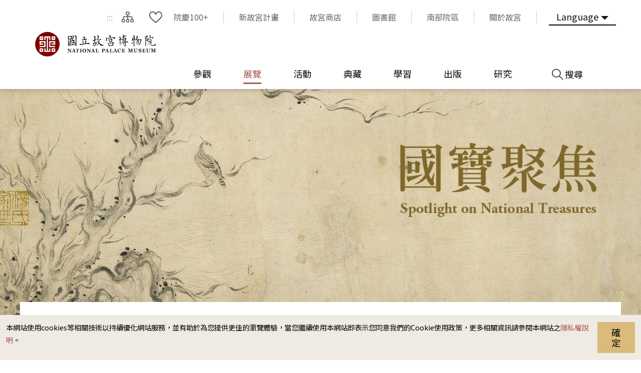

--- FILE ---
content_type: text/html; charset=utf-8
request_url: https://www.npm.gov.tw/Exhibition-Content.aspx?sno=04013100&l=1&q=&s_date=&e_date=&type=&cat=,05,,07
body_size: 150554
content:


<!DOCTYPE html>

<html id="ctl00_html" lang="zh-TW">
<head><meta http-equiv="Content-Type" content="text/html; charset=utf-8" /><meta name="viewport" content="width=device-width, initial-scale=1, maximum-scale=1" /><meta http-equiv="X-UA-Compatible" content="ie=edge" /><meta name="format-detection" content="telephone=no" /><title>
	國立故宮博物院 展覽 > 展覽回顧 > 國寶聚焦
</title><link rel="apple-touch-icon" sizes="57x57" href="./images/favicon/apple-icon-57x57.png" /><link rel="apple-touch-icon" sizes="60x60" href="./images/favicon/apple-icon-60x60.png" /><link rel="apple-touch-icon" sizes="72x72" href="./images/favicon/apple-icon-72x72.png" /><link rel="apple-touch-icon" sizes="76x76" href="./images/favicon/apple-icon-76x76.png" /><link rel="apple-touch-icon" sizes="114x114" href="./images/favicon/apple-icon-114x114.png" /><link rel="apple-touch-icon" sizes="120x120" href="./images/favicon/apple-icon-120x120.png" /><link rel="apple-touch-icon" sizes="144x144" href="./images/favicon/apple-icon-144x144.png" /><link rel="apple-touch-icon" sizes="152x152" href="./images/favicon/apple-icon-152x152.png" /><link rel="apple-touch-icon" sizes="180x180" href="./images/favicon/apple-icon-180x180.png" /><link rel="icon" type="image/png" sizes="192x192" href="./images/favicon/android-icon-192x192.png" /><link rel="icon" type="image/png" sizes="32x32" href="./images/favicon/favicon-32x32.png" /><link rel="icon" type="image/png" sizes="96x96" href="./images/favicon/favicon-96x96.png" /><link rel="icon" type="image/png" sizes="16x16" href="./images/favicon/favicon-16x16.png" /><link rel="manifest" href="./images/favicon/manifest.json" /><link rel="preconnect" href="https://fonts.gstatic.com" />
    <!-- 字體 -->
    


    <meta name="msapplication-TileImage" content="./images/favicon/ms-icon-144x144.png" /><meta name="theme-color" content="#ffffff" />

    <!-- Open Graph data -->
    <meta name='description' content='國寶聚焦'>
<meta property='og:title' content='國寶聚焦'>
<meta property='og:url' content='https://www.npm.gov.tw/Exhibition-Content.aspx?sno=04013100&l=1&q=&s_date=&e_date=&type=&cat=,05,,07'>
<meta property='og:description' content='國寶聚焦'>
<meta property='og:image' content='https://www.npm.gov.tw/NewFileAtt.ashx?id=33054765&w=800&h=600'>

<meta name="DC.Title" content="國寶聚焦" />
<meta name="DC.Creator" content="國立故宮博物院" />
<meta name="DC.Subject" content="內文" />
<meta name="DC.Description" content="國寶聚焦" />
<meta name="DC.Contributor" content="國立故宮博物院" />
<meta name="DC.Type" content="國立故宮博物院" />
<meta name="DC.Format" content="html" />
<meta name="DC.Source" content="國立故宮博物院" />
<meta name="DC.Language" content="正體中文" />
<meta name="DC.coverage.t.max" content="2050-12-31 00:00" />
<meta name="DC.coverage.t.min" content="2022-09-21 10:03" />
<meta name="DC.Publisher" content="國立故宮博物院" />
<meta name="DC.Date" content="2022/11/25 上午 11:31:00" />
<meta name="DC.Identifier" content="A60000000E" />
<meta name="DC.Rights" content="國立故宮博物院" />
<meta name="Category.Theme" content="440" />
<meta name="Category.Cake" content="DB1" />
<meta name="Category.Service" content="954" />
<meta name="Keywords" content=", 展覽資訊, 展覽預告, 國寶聚焦" />
<link rel="stylesheet" href="common/css/tailwind.css" /><link rel='stylesheet' type='text/css' href='./common/css/zh-TW.css' /><link rel="stylesheet" href="common/css/vendor.css" />
<!-- Global Site Tag (gtag.js) - Google Analytics -->
<script async src="https://www.googletagmanager.com/gtag/js?id=G-RN3K7XH9VF"></script>
<script>
    window.dataLayer = window.dataLayer || [];
    function gtag() { dataLayer.push(arguments); }
    gtag('js', new Date());

    gtag('config', 'G-RN3K7XH9VF');
</script>

    <script type="text/javascript">
        var langNo = '1';
        var serviceUrl = "jsonService.ashx?l=" + langNo;
        var captchaPath = "";
        var openInNewWindow = '另開視窗';
        var needLogin = '請先登入會員';
        var langName = 'zh-TW';
    </script>

    
    <meta name='robots' content='noindex,nofollow'/>
</head>
<body class="no-js">
    <script>
        ; (function () {
            document.querySelector('body').classList.remove('no-js');
        })();
    </script>

    <noscript>
        <div class="noscript-description">
            <p><p>您的瀏覽器不支援JavaScript功能，若部份網頁功能無法正常使用時，請開啟瀏覽器JavaScript狀態</p></p>
            <p>
                友善列印
            </p>
        </div>
    </noscript>
    <form name="aspnetForm" method="post" action="./Exhibition-Content.aspx?sno=04013100&amp;l=1&amp;q=&amp;s_date=&amp;e_date=&amp;type=&amp;cat=%2c05%2c%2c07" id="aspnetForm">
<div>
<input type="hidden" name="__EVENTTARGET" id="__EVENTTARGET" value="" />
<input type="hidden" name="__EVENTARGUMENT" id="__EVENTARGUMENT" value="" />
<input type="hidden" name="__VIEWSTATE" id="__VIEWSTATE" value="KUJz+Jjl4uDdxdJOjOgLxNN3Llhg8X2TA74yVedHfGV6kpOc2/ziOeEqr9JSQ5b+2rEEXHHKfBinmT1RQaxJtONv9+esoGDev6Y5NlqfYH7W1ScguIkMDhLi60/SCxLGFQe5s8bQMDKL+m/AL10HqPI90PjZEH3/bbZAg1lKwmZanxbQ/sKoo85DNNrNFtd7nvyrwimwbwmcjaV7gQtp+keKSjiC+ERh9gQ9CYdLNc0lBFfJVwTxrTXe5By2X6KZtIseeQh3YnzPpWARCMjTc2ezLY0rCZpry41xN5x26ROHwTrTVcDYWIfi2EFCI2oREhZ8MdoEuTlqh/pmZsRnLsRLicU64gEwx573nqmzUwQGOBgjh6X1hBWcFwllTThvGGUh8wRa0WA2RXpS+EHatLa/tewrGTfVM1IZO2h4JZcH2DY04o/1UqG34B9AYLS4DwN6CCfqbz5fypZR1EM5f8joi6kWDfdb7iR4C8I/ant164IBFQS0OEuq9Z7hH/UTnfnhANqzXLtQUcOnatKWmjb5eiDXgSKwTVXPbLikpHy/NIbkdcjmo/DDLxtHc0w4AVDDh4tBJnDS15LAAZF0uVPcE3QpLIGpGoF/[base64]/sdllotzpTkYR8YA4IY6y0szuiDGnJMMkn0RSnVb2NXnVpXVF9xcSnfe/EC2vh94vY7SwrQvekA9OB6MROz9oRg7IpuGs4j3q82yTSozQcnp73t3l11Uk3FI/t2D9QNAYPpL3ePUEyjd6UJIcgS/nnqc+6U4Ltz6XwmpGSrIvykLY7ntSk6LD8gkdO9346KhRufvomyujHSA9N94nkPYDJJCKWyAO7eo/a2yPif0hXJcxQ87zAh1UgP7LgFuQRzXsPWDBZkHcZB/vhrm5+D4sOc0aCYa6jfrt28JE+KHdcZ2SwaLmRZy7XOn+drJIukKv113ta/oKN//04fL482ddbn4GhPXy7yQdZjojBggvmHwOd8K21D1Se6MtzOiM+mvc57I+AeoIQEtvKrquNGMwjJn5OBHyrdfpJCCvdxzglx/+T8HDxcvuha/eIBecc1OReqCwYJZIf6uze2lR458easPDXdWbF8hiz4H/BxF+U9hLm46uNJz5uIV2J6TLQSLSNWKWVLhBxFSDoTeXyAIvKenvHKRk3dMe/Us0MURGHChSDSfe3DLTe/D5i+qcAf/GNtf6EZGbf2Cq+l98lt/veg1jkqSsb7pzBop5RWglW4M/cmA8YF5o8UQWYBvj7yVglW1s/oNdoVRcQW3NIKQ2j0UumDqi6eXT5d9SOpvUPdXc8AIhCr/837GKsQXF51o7pIYFn/ygGC6oxl65aio5spf0XtZYtXkesDWlh3Ubggu+CbKVXDzaWec4ilHZcksyFoRSSm007dMSCYh8zCdylpqqD02JL6uGEkBcVrvD/AyExSG1/P3N2p+KiGNCrZjStNHeGGb/0OA3/4bFVBD0III5NEFl907Hje6Tlej71lvvEaWL2tTXGKo5YgGTsOmVf9ZBpBfBLQibiHpX+90NEHqN4whmDQQhLn6t5oLktwgaL8V2kWNglepWjhLNfsOwVcZJiOhia28TDvKQ7RN7ok97Mc8/nvCmeRD4fjywhQqIXcdunR9SFxZGc7JXCuBQW6UHhUXq9pdq23wcdWgAdNs6wB1fxe+qCJVXYp0qDKAe/JblQWCKB+di8OrPKyk9N08RBZpX34jHmTBf8W9PRcJSQn1eRs9w+iXH9FwhIJ8ldp+A6tG+ZloPuVaJLSZiFdUkBn2QyV9DProoICgetU/kXNwAetfWUlz6LYuEYjRiJP4fBs2sizZQGrNghjFqxYi0KwjTE/V4aLe045bZwAKSVXNRB037dpjELOGmMfksV9wjwR/[base64]/fQu8DRw72Yx3n9Qfpk5V1kVjOIomOZ0gf63UlOgRQs8/a56xl0afEkfrPQgVsVlW3Y9y61XtwxYr43nbXpAFq1d5yb8rYddQj1Hbb4eov3KNSQe+0P9joOSg/1NpqC9CrwaiUeXDoVCjkfXh6g1FGTxY5vpuXwn7uXf5DT5bccn8gPIXXfKACtfNwGvFtHgAAizhiB4zCncy2wLTivWjHPA+QfZxicsocqhOvr9nnwE6vgADFYNDsRdq1LFtepB3vesN5K02Kr3Hfw1FDRGDLLE3xr4AYcjvhJsf1MxDjZ9ym/iwQXlE7r1deVH106DecPO9y6prRxWEQQ8pQsP9HUq1XprEaM8QhHQ0KpTT5WUX9rhB3WWIgXh8CUlaBYiCRNAYwXB9hx39KCjhioJX4ZLej0QeF+wq+DpeOPnKS91bZ5z4RiWQB7ontiBkCbzfB75juknKzU8JNs0pU5JpJCz76v97g4j4HXSnv/DMxiCODevboFm+wQIyzodcQUtjGoCCfqJeSwxYCRnJvXvwZUZg5FH9SavqKp4CbS25KFtqWyR70H3rCyUzOP/RilLmopmkOXJZr8x7judoqZ60w5P2V/6L9zsSNT+8kShcpY4oaMWW+LWYKK6VgGhr21j9E38CgDgCeI4Qw49bl9M/IylThprJriGjw/x5hpIQTTS6ncac1qismjTOzomzmM3SukSNJFhaQPdjivXp6p34/W2mXjXF4JuDbtUXIrQIs/j9UrLr6PyqwcmqYhflGdjhwDNoXK7mp1oTiThkm61tC5iZYuVuornchP247Jf/P0ZG5becqn+euaFrkfUONqZCUh6hK+5yQDkPRONYUxVBbM5kApdOGEMD2qcKtUQijJ7ukBDPzptwWEPkkGxfSMKqHbMvLN+ZrmTH9yLp/loQWbHTZ2khFnd+UImu+wo79hp7mG7ol91zPwtvrdb50bUXhsvBj1aJ89yKOkaMf81OiKyBcdcthWTcex+VGUsjwPHYJXtxDoUUATYTrMVgNoNdOwoeWK/nBTUIqmDiohxTYbB+70REZcat//tFFb9rNEBW7pDhAOS48n3xQ6PIeIR8JXX/dhcOGY39ardXJEYnzQHzUibYTnlxPPnjLvjJVORpZWwMAGzypVPgtHXgDQAvzq5dNcXOuPBGlKnfgNB3nCIJONxCjZK7b1nytIUSWvcJn9oygeA6H9dMJ0MvxjeKB+nuIJHclGHYAiezUzycTnr9iWxq5GVQyP9QKskMPYyZjjhxoEed0S/5JvEhnRjopgXlniAtT2doGhtS8qPcLzJiqPSjqlimpAEAtpEK+mG6XQkZ7MMdMALRqPiseWAiK4VmSynTIGg6ZkIeLh/AAYmgNQnihOgikQsNXQnIKxhfdYNMy5mBBhwiqwzBX3yyLQBBsq4n/J7Q6PQHnmVCJZ9jjrI722DR73iwiyzaA76P5+0TrxJYR6YAckzbOpGhT6UGu8rj7LUTNCkpBPYaOixb02Xt5Vdp/grQDyIPJ1wbNkapd5BY0Lqi2hYJFeX2L8bJFWx65juIsdk8rt1ngd/FLPIXqA/Zqa9qyujiucz/NUQ8s9vwMbXCJmtyKSizLn4qu0vGvY2WjnIKxCqADZHviyrUtusEW5jJ1S4p7559UQC+GbnIBk07bXkBtGskAcvYm3e8zJ7hv7CnvfOrpcrpkXY0MptjttXMF5c4Wkzp/RSBM20JY6hV309VclPWYgoy2SXU0Tw7aPrEVPC9lC0pEldOmUmqjGOVMSh+/aF4FemvonpdYPRuS6I07eytYUtBmyDTwhW+j040SrzxWwcKClte0weTz8h51BFYLH5CDnQftSq7IZz6Qg6Heyp39mxA8uNZZuPsA8laf33prAwNIvcGcFSN87QVbSG9RYA7B/iJcIkZhxPyp/SWNAJ+T7Ip1otYXEvIKxDzRHEldzFM3FeN+LYFCi7yHk69kHu25+ZU9ySPxV8JWOFfmS9SaG5GdXTKYg5z/ZiLbNnwMNQ/tae9+6E6ymwFuWDzRLqO7Ios2lDELuPy/uEAueK6CXRT4vUUJ10vovt63HGbnjHMr2k4Fwe4AFU9hUoYagnegoG12/a9pj5EbMCW1vm9qyT6CLlW122xHYjT2NqAIYO7+txJe3cfM4ADQ0KI/ut0BLdP1OpXBG4645Img59GtIyihizWU2tOlhShDsDdZKWCm0M5p2VcqIkA3eXeYJSR5eDYlkaABRYipjpwcLDEK2SkaWuAasDg58ZPILUvkl4pg4C7pPfxOcBktxYHqDTXLHBTkatLphT2FCDTeFgcfuzbQmecNjblGFCPp2/17yxtWLP4wT9fAKuZwkzmJyPAspH3koRZUtAIe9L1NhHa//fpvKrH0m+71O73wOMKyAC9kuVGwBaxzaN8RXSKvdns1KNJu5X3DyeKuJ5A0HFXhO9zbEA4KSXwhJBac0KeYe22iHn2MEliVo70lPEtfEu/8EvdtDxCN/g+UXBlzHW/z9VNPYBQLKDwlPPiX9x596PGXJEXkz111uxSytKAGD9eOTqtvw6ggXHXucbOMdYonWCpwqhzkqIwwfr+fLtyp/QZ5B3cZh1BbdUokGNsTAg0hMxzh9faGFY0Z6LiOcvsmgCvTc1qnVBfyXHkGXFCC9NOVInT1+n86xVTPwqDy8c85IcHEinrozMAnGBbQurqzkVCyjsUgdTpSjSLL3NhCc+O+xJO/[base64]/cuaSkODwoGfi5Gk82/3RSa9UkAjPoJQAmYN6KdrNwct4S81UW2R+rgd6PF4O2Wz9HZ+b/vmy2qUy7AesjWMLXDnVrGwO51BZmCLim2fTAzKAzk9fgK4AeoSNiEuRZk9PdiCgLnswfKTdHyzCra77argntIwHcnrws+1y0tDXDLEB9qwzJO4EeaXXuEsXGBFGX38D9qFRTx/MDfg2fgXy0oAUwf/8zpMH83wHeGqJ6hdW571qFcXOfXsmGUIKNBgAc2TMEcFuOdOMiHwXxPxHhie+Cs6+CkcWLVuvZgwQ0LSTiHIn/0eKuNuezpS5cFYMtbb9FuzwCZBARh0QEML58X1jrOKDg+YuyXiVNyCXYZV5fjV0GrvJa8hDT6AkLSpTOwx4YDUbJCuZ426s9X+CU8sUWdYB1cWJCnv0mRbrSWaX6ej+o7gaZqpQ8YwAqcFwAhswK6/Basit3lX5R3KzRVupmAb6gt5+uAQwycj1AMKlBkqEXEaJBa+l2YZoe35KeaagoJ5A2+cWf++1xWkIA3UO47cCkULZMnNNeE6/pjBWHSgRrGSrn8QwYTJvTwt5jJOMyJF346RbBnCpZz3ADp1V94DZU6+/vjPtNTDTJuy+IBZnqQyWz5tTb2NEtVmPcWWEE1H5wiv8QJlK0wHP2xPIvwy1t/amzWHI6VIlDdUc4U2qZ+0arEQav7EAfjiWwwaPyJYweM7EAFY3iwvQ7TtRVJ2IsZCZ9pOoL2l9PaV7CtMEm3hLyYMrjqB1e9nC1/1mkNfcO+K9R5bNYos856HbjArG7K/w/PEp9vuxIjb1zHzcfWkWXcAkPGVVOGpvnBD3uFHvtD5mUEQkCFC3ek1W20J1hurY/vh2y+x41iwM+06Ss59Ovj15lP8GpLPdkWbSaObE624LUVQ0w+PvDyqBawEyzAiEallroyt31e2SLH1vB+n08yO0hBh1e7uxc8R99wpD8PQ7bbTtFW/9AaC4S5rjkiKH16J5ApLmtipl9TEpAlsX+QIyGKSV8l+bIhAxoPEap6Bvth06gXNmzApdVgYHyRbbTS0dLv9M5pGyQx2nb+0tz9cvLoPaIG3o7dnxjLwEEbQcvLweI3H+Nw1pF4gwx10soxVzTaOQ5d9VFCBzHUr0ccuS294kIdnkCgI/aLmSaJCSY3br1xy5TtRh0KEI4IzZzY+zkFh1N+u7zFiVp2Kh4Hln6Or6KppcLSaI1yNplAoBHGsgGGIhNUnOXx1sTQg+7f5TFJWDY1aTPh2r6kwVxH5l9el1e08sneoluWPkly3704VvJJpiGjUbOugdQr0vtCRelOBGr4kRCZ3yI8HbGx0L8Sm5/hq0cbiXjIUX+rqnxikBtoFccrZQ7iTrFZv/1xfuCHJLcNmcfiyks2JW81Dg4M3/D1flvlFP5LRxaLWGDSrUtJAhLS+Yc3NZbP4v7rCsP03ZXhrQJQET2Zq0iy0oEVdKkIIBUPQvzRDMlDdZGc0TbVDPoPwpzQFEurf60J/[base64]/fH27OyZ9QKaCu2qvbafpgxvEzp5yDaPOezRoz2NjyIF5Pyd0kfaGf08L5rZRUFSNQOWC/sSlLbaO7fZcwU0QUNq/8pOb3Ff186KvCl0pvLe9SFNUx/cMltXytAlAYRBV3dPVAK1vnD0M++OuMjrb1qLNQVp/+idjNBjTZ2leTjnXn75PIwJ2zNkhFPW3kBnBDgWCyGpcv8wRqb7Ew551dJ3ePq05KrsNctxs/OLWPdAiNtEw89osOZTPQ8ijeufiWS+ACMWFMsKwPRTPHo+iTH2ZlJwXT6LTrOR8DHOj3zNYGYfPIqD+eJxrzWrNrsSFMyWiIzo8CPG5meY47Yj+/0rvydm0FdM7+jNeb3vg9MJeO9pKlDA05VqSO2thg8FH8eC+GHeRAXVrZY1VvdVrT2FlOpW5R/fk02pxz6GpTQA8BXB4Zxi0kyMDOntd9h/bgxWGKeou5egD0mMXy8xqSl61QtdCD+Fs9ClfiFKClJQVcOyVX9RGNgsFqvy7YxiUOOdmVwExc6buE0SiYPptiw6KKUSPiGskiT7xVJ1cxFWgiPeNExAftjINf5aqB4bmZoqXzLNrc1tnpI8q5GEcMINq8ALRCcPgg8P0/QpsvNBQ/tZ9LNZQYY69GxosRxjFctmdOTk1BReFBwKguGZhdVqhk4KOk3Iy8Idz8pZxN5nv52u527UKU/YntP3n6AlKbH8RM7nbRYFm7EwNvf4xQXJ9Ae6OceJiJa5NLZVZrvy2QT/CSuWF3SbUjU8crWkKpnygMfFRMC/W+9M+r+piYr+iCfxnKhELsvcuPrIkNF9ezMxFAqLxh6o+7nt41E/ZQoHMNM9YFgOIIjJDsTMHLlD8uEsP5ADVzddnQEKetahxU/QLU8+O6e9Heotvg2cv7tTPgN3n3b91TU/nb+7r37lXC2vbd9eHL8OXYD5j6+ypCAG6/851VmTQYTnL/YD3fLrv10TAohWiuF7bxp4V4vBS5DPNP5M5AbDRqSCd3fLH13vAa3ulK+Qyq+pWtvreFAOVxpYKwQ2W02we3cWujdjdQ1L3gI4S47rQHp9VdI6G2E12yMLgwie6QLdWsP2eo+/gKhchLkPO8l/13fPGE9ejvsidG4yCu6aEhXMZsv7oa3VQqW0PVx6Zng95wtI8RdQ7YgdFwY/QXt0YgjLp3GzJjDzN+aVDy4HEGtoqfnqJpZo58O2htk/[base64]/mLyO/HW3BsPayRRJepz5mqKaTtvgAOO95D5lfby7B/L/6u8veDgLL6iYl1P8EjOCOfFl1HoEzQ0VB/kOXfvOEHu7L5uB5QAlw/DgVrhQkKRskXZGSl6JPF2iW0kuAejbhorBjXkWOUYBfBd4QeeGklV3Og3+Lmlk01T/EQiQJXpR3GEWGtmIDlavJMq7B6zQYPCiizEpH0gp9W4eqog1uaeksO65T0TT1f8vH7R7mXC+ygkbBicXk+gHPai7Zrghb/5q8AeXBIzYFZcWMjFAwg4HEi+srzZQoLnm6dNybBnsCyifFe0iDLSUe4wXArTX79LRmwm01kRxVmdkmBD8gQ3oUbjTeCleyb1Zqk43Azqk88yRetbGbvqAdUzvxXIjv2+MEjdTExInfzrvBNaAkQJj19YpTcLN3N/DWCD6+tQx+J+SYma1VKUvoWawTcZLtDO5d5Py2lAsdKpQd7txxHPADodQDPnbjld4Ne8iV1GzhSxIB489CD+TkAL6bqmyl0krk7RPcGVZy/eSZ8bYFAPbV6qpznLPqI1vPiTMi35cg118m/PHVErHgIQHLzrrjkcY18vlm0LrPsIU5KQi7HYjMdqz/JWJlpmLMhh1fVSygeg5bz77pufnQaDqHBzw0SiO3giMtN1/B108JXyPXJNtJFjqr9SwjbqsP9YUWet1gK0yOffzXzO7UcSSnOtdSc/rL3BEwyoQ6kNFeXVeNdSlBD6UPw6yHCn4bjRQo4SLAh+VkKX9SMkksC0fUomaiPD3iqjM0laP8SADTunsr+uYPgSSFWj4aNNZszZzmAL8ZEuhF/qEOXSir+w7hFM7O+GJCvhB4EloN9bNNOLeHs/W8xLJDBQUsTLhTmx6wPZzqw+gHDOgZlMgpl+BL2TNs7x4com4bwma+LKknNW+90ioFHPb+sVNV/tZ/fGCTR7sWagXYS0tGpuXKYHI3RupXbUhr3ec5GqPyVhiMsL39BZJX/Gl/xKZS0w1lz5CgFu6cEvmQPtGy+HuHMegUCCDAvN7o3MqN603VpD88NivL1NTpIHEGqUvEQuUcCU3xzl7//ol3AYBM2NgxCYNU0gtRLXdTBIZ9l5tr4t8Y6Ee7GPqz77uzD6LIEsKO4aoNtntyJ6xg6rE/wJPeIIsd+1zWjppX/2FAIqwyyhtrViDfLkAbJ1PwyQNZ1RjpBNEjA+FnazwMSD8KgsQTGVuEhyLKa72f11XF7w56vNSzgh0IM1i/nnH3WJQQ7Gjc84dCBHCdTjGjUMa5YnVerL7bf1OxnXT3BPlS/cC+u5izD7MrIUG38ptXQ1/6vheYAD+P2v/Gvj1rD+1RGxjghbOwDe7xrC3ZGaqTASaVAf7DY8MkzUZbpmk9xZgwHqw27CjdcA6ckAczK0v0rc7XGlzFGyNzavqndsAd2cQa8eZa2wKV0BdMB14kXLwHFDFni5dVznQAPxa3tp0YyCtLrgyz56S/EASNE/fRiezs+Ax6ZWpPb1g0fEn6uMlMzKbWVDEevS515+xQ5MuobTu21EoBn53MTsnNs0eeRq3hhO8maJl+1iACcC/JlAK3zePCpLRWHtIiUhSVKn5fKvyp2a4FQMvt5QZfGlFSp3HhcRqP3qs1ORLHKGf9MXbAMlairDnb8L1QJAYNpY3VnuEFbqMfTocEd6tL1Uqw7chgtuh2lhQmEuzDhVVdUB/WY17tioBY78tg5Dydolox8NxtX8qr4CHGxbPn3vtz/lISvn24WsYGuOqSSvGKp1O0KlKILKcsfahjmzpY7gw2pnkb4gRUHIB1F5+808+qQXeltT3T306OfMcO8lFj2I/TwnJ7EcxninrKYtP5OyI7QgN8NcuVIr3o84522NOLLYkdGz0ZNBs6OUefCkI3QclgZKhBFlE7HBNfrsUGUE0P5mKc+hMRDs3gjv5zj7/540XcDKk/nTZ3ABxQ9Qlle3F6ElPXMatMVYQeKluq5VyMuRj8saiXhzRzssPI+JHQ7c/JvscCl4fLv1Sv2E2zDYLwsT42zcSupS6YqOKJkUEAV+TUPF6C+YD3xf7cM/e4ES4uLEeGfyJaDcND29+YzkVRR/rzPG8q9u5v4DLDXGFkHqnSlln3/lx9DFC5vfNdpfzm6/twg6p2iAsX1+HIsYVoW2cBzuI2Plh0Q+Mrv0lvMcUx5vvVqZWUubeg4z4RVxHFjnKvaUOr+LZyOdj4GHU1AWfHtN0026FM4Sd6AO9o+p9foppxTMe2TweroUDV+lVA24TUgog2yOIniJ84rO/OPth7bSaKsTLHxjTlICMVRx0Jcpn+1tjo2iuOPDPTSO5kqcGXdmzPk29xojz4S3CFI5U2JVS9bOayRv6O4PDejJ/bpjrMY2eFDcXCTpabC2ouHjM0DNF4IuOPOJhzonSkH52ggh/YwTQ5ABBWwge3myo37dMBZJziiZaYWJMSXQs2QTqwWeNJGTj2rKa6KyjSuwsJeaVwPiSR2p0L03g3X3m2dRiI6AVxZbkDgECU/ADuRQy1MZvX9DLWkOsPUdt3IqAZH+qb8FyQEctoadhN3OgE/korN6zXQPcyNE+V+QMpjEaLkpPkrVL2PD2mWOpIjcjyYd3tcS+WjCAZW5vDLTe4a2vOG93arlNdWsExYCUsIlQYr8MY/SZpu5/LAvoSAWKkOFByOYa+tRSwlariigww07tYFbNMdMQk7aVQm14k/09PchxH7RyQBU5ZR877J1J29ziQmbjHPnDuYNJxgD+OZEt3ZGIy6y1oLJmWPbjPRyJc8c/V9EfEpAgfSdnIO8lXnq5peV3v0IR3KMqvVbhaLUrQ97N9sqjxI62deIj5g3dm5Pd/2YfLhZsV8bYuaQxextzIru8FigV2Fj5o/2R1/7FZGv//goKvGIuJFBVI1PiRxk9nhcwAQ4HhhR/ypZNke+aD29KJxcyKgSbRDXFm8sEcETsRTxg4pHy0FehcuGrGo94c9SbkdcsW/eDTbNSsgV2RbMpkn+2vFlA3S0m7nb0cZxZh9yJjcIE1oQG4aeEMG5Reabad7VBADfw9OKbkr/nGXcx91MIbegeO7QX0w3lMDFykME3Bd0kMY19i2XEWvb1EBR9HpYJZpM6r2+OKF+quBdYq6+bIrO9jGNMRcEazvcgK/+p+rTjkNumI32SBWE2mwRHT/FE342cp+UrdMuFK9IjEJtLAwjlSVAoUyt/7FcSrMa2VAumVTweTpTnnnQncg6LEAXgPnND/HJgFYhIEt2BJ49q/eMRzHzvuPGx23eEESDmprK/Lm0nEy/6mdRh8uP8eFAhX9xB8pjmk7y4Rf3NXKphZt/JmH5s6RHH5z3SOrzPoVC+qC8PN4eCHzFr26yx+Zdx0uIwNpHZHKk1NBez5y1vOIDX/xXa+qVCTSx3fdG/SOSTgBHGzGOisqEedWqSwUfDUk4ZvsCYvKnvmZ8Zj3+gpqdT2v945KFBeIEII4ht3epOMMKmVjz5sHVjfi95+NTbXewtGwrRDY2RcvRkY/PsjCa8qSkV9tV1De+fO8HK99dzwshlNjlDrFiP2lZbUFx2AARq8+q8OMXRGdybj3Rj+LUYPbov+a/iYTkfSHIekQi5DR/j16srUUIOYp6VYSr1xgyVnSRlzx3sBTIBSqiGilnmjjx6tIx5LocqPUgiY+VgfiKUG59s/Qiep13qAlHyPsRVFXpatPaARnYNVZ9bWEph7qNW4UYxkPYE9QFovOV0VsROrLbISslaLf80uxHfcSEfSBAPp/l88YSLjPyc68grliFdKoNRk5+RcG52If92J4LsGYOJXtbAYIuyqM3WINlcsQK3XG2wmB9Hm1gt3ICfIuVEDuoB/i8huYykQx3ljczP65c3T/0b9oDA8zaWiYOS+qlSYp5Ap9uS6/OVN5rsMYuf+IVozreC7EGH626xFe5OEFzhwa6kmQMfTC/3sm144iFkUdHe3JcUrwwCpm4RPtKYHQ4VCkQd/TorR5W5yDNR/pAq1AgCbl6ztKKW0/k6pGxiNlq0zxYcEDj5c18yPzegkBWxp7cl8s9YXvb67tKxtaunRX8NMynJ0WL3TYI+nUDKlmijmYE188SIJyhBE/xbkPyrrGlUT3Fy1fk7xLg4a0JqL6IbqBaoQp+ZEf62IBfyz1pc9n7kuxd8Ylq9yq5Ty5eI4QUSlU64SxUIFpHHo0+/[base64]//AN6RT2IHwF3Gs/GIdK5o3igSLuvx346h9EE8vEWR67PdZ4YpuuG+EOcZZxzDU8qWdrotYVDEf0U8Kw8Ye0aMUtDeINwT/Nn47Lo0IZBMtdsK+QL9/WTezoFBmF/dGVVyoAle7cEQeyS7bpYqWp/1uskOENRqC2Uz7AQCoEw+9xXaUE9BUP6zvPD+YDh6F+3q4qjkwTMGQHvF46iSrA8Yr7UjToWc5GF8k8AblRAq4Bb9YQDr1wn7mvYSk/YCJztMjdl5zfbrjQZMTU8+ZuKhM/Yad7pusTnfvbN39W1ilbfB5Dbgfb/OkEFoXRl+zbANcLr0BZC8fKfiRbF5hJPELrWQTQ4GGUR+ABJD1CFozDyWINUU3GTcqstDNEH8ic+l/2O7CH+hyN3A7HfJE0t9nYV8mD9galPuFDOxFTgfQ+FAjgV22hz4PyAIyPhX0OrN0weqWLk39k//Df9Ob7P4F8isPi5CCad8kKb6jb7tDOM7fRB8MiDCwqSz4X1ZjDDKAybiZVavUOg6CcxM/opJtuJ1saLnZYfGLIZNaeLjn9r6f+vKEa4pOJEQaXtLOjhprq5ChfUyi5cdlVum2EqfVMhzRjW93rsCe9I/BIn2SDbR7fw9jQ4MO+JWIaBozU4Le9BhrAE1fSEb2GcSJBt1nasD6le3wNSTtliX41cow/NbNGCE8tMgxcx4G01Hu8cWquEvq12WfNzbalSHVrkxVJwrnUjaWqcXu7LREZqwBBu7VUo/Tdn018fIZ5xgDlzPx7HHUuLk6rjPeAZ9yzA0TeEPQTQpVzLBH+F8dyL8UUuNrstybEuz76gzOIE0GZiJIYShHXgTYAWZ63un7IDlt5XyUdYWKUzhE4OipzhbGhlJfuoiWzd4i0+xUrjmYC12gADwSHGAXL+zUjwX6IOOFHh09qPdJ4wIOk97SbbkUNJtLzm/FVfXzg44gAbdXE5h5BLhBCMxumNnZ+u4RvljhZRzlCA1UMElX963E93aQXSbX13w8L/QFK5FtTbO+OlElOiqxblnseiztdJ5EIj47z/Q0fODDen/4JVSxfvNCbPaj0DdyeRLtHs0RC6JlPUXmznQevYWL8RwdwQtkA/y/SXXvVKJxP6DD9wsPP4HYeMOtlwnFVKEzvWVbInnzjtSB/3MrZVkZt/9v/Fxa7LDOoPMsT4hQxngYPev3kQQAJlcvo/hZex3U3isPXWkJsz0uceWilDBwwhNOAPE8udwZdohfHJB7dUHtH6iNrQjickZUVWOHvlcSEL33/aKC81z6yse9/hQWi6MOeCfxyT53MYIBN/h6LuC4w8hZPqOguypKdu4alarzCoygBRh4XOLZMxlde9UyZDYJ8QXI0UomBwQHIrUwQcf4ADbNKt6uRWDGJZCHHjJ7+W/BL+V3n7kzp+haYZQ0qp28p4blPlcYyRgL0pQ8dmKX6DpO+qEXiM7dBbDmkGKKicO/2KVRRKu333/igIH0yyEDNqXwh+7s56O2JEViRvD7L5x/PI1bKa7W08d/i5GfvKYzLK+7DAacZaJwAEhUFUBORVZlSmAGrLGMAcfZSl2lPTU/tmgH1/v78g+JfBff/eo9kSnQ2xv4Nkm2dndUb5iooqUgfrgTQE6gDSCZfkEordhsiUZJOGRyIGpl4cuHD+XrkDtJeeD8SLY1AmqkKY/AoPUIUWnCC1lh6pOfoc1ZjsPhnhATjilANDzouK91JGBJQk5rBSg/YMqdJ+Estvrl5IdewLpxdCehwgM5w3oPFhlqZ+jRfZegUexmD//b4ZlobSFuLuTUzysSwOaDriapPMeR6LEILRicdYVwWNqhMh0d+0+Q0SESoYk5xnm95EBmiSJXrdgqQZ/GU+WGjdew28Sa1YrXVqtoA0+HRAxJZqnmgILbAkF5TErSJ/hLKoVq2wJkN3vfpEKTMpMnX8weNtH3zwtA1vki3D834C91H+3+Uuv5IW51wqesaaSjdhVEi0sXtsMZooy9bwzqXZM/J7pc/HjcuGRCy43XHd7gkuZwFMkyELOjd4WsK4jJzVhLcXiZ8IXFIVHuxgf/ALFZRUe+PYg8PaPQBtt2M/kjQ0n9F3d2gls5bWAMAf/FM8EnbH9i8DibsUUQOXmUR4wDoCXF8f5YZdk40CnyF+vPQfNg8gN9ZglRoXLaZo8GvRQrdo7pU+7saJjvBk2pl8J1Jdk9enR2gx/twG9XLgnrOiejoh7mvsuozK735vwL1rRRdrJzab3GlItj8tDH+mTK/DfXa01LTfTnv5A9fZDL6xhchAnUh6bLK3ddhMUaG1RfPrVbT8hd8Lba3cMM+xq5D+aSpoOQUM8SpPkm9Dwz4BTgORg1Vx/OHiLQltGtz5XnnzReApk6aF5qfnm71XAn3QwayYN1NtFSS/QaAOTJblh3EKxuk4W/5AEOd2nUbBNmVIV6h/e2kz8Pzsdzaj+Gpg80cYqw76Ajcw7vWElAm9iheL+KNktXLLeGVQMWVtbExyaVMOPgFya4Ir6jjEGW3K7p/qq/AopGdBxLKyaygGpvxrlnE+oiZ7txPvTY4sm8d9YuGHgK06nOfFdd4UJnd7GEW6ZozaJpE1t0CclwYja3QN3jrw8Fu6eOjbgrhSZGSHbjn2djo3Lg3luW0FMBSXyrTz24eJtsNR7y2x3EEvkC9MI+3gTsMiGBmTyqRTrO5AbyL5z0d/ILhYGn8uK7+WZOYUlW2qxAEzGjcooTuInARRbGkL5cWsG+TOmrYrJNe5Agh2WX1xrfOxgwJUefhSpO1P8J7ZpRyy1sch2VXVwY+67/BrUcvHZsVlzAFq1U0wzvvCDLQdD6Cz62gsH64NSJb2A3WmN+lhIlrzW13zZbhh56qqGa7pPnZ/T1j8A23Snh/gLgrgPcCdfqoSI7CvBUotvFbGq2KEFh0OubpFAB9tPOMv3ag77OZkF6YCY3+tBaTpy3Yo1xBANyyG1rmdWeB2m2mU12Ld67li0rPje0HwF5oBqj3gSwraDKIUYAdzx7ptDOkbDQVRwfBIdkJG/Y9h42JOijRQ/oRkizdEkbL/CF2NAvdymyI4m/5W4GSgwt6CRdcFo+adh6Xmznr7FR7Ua22s7APN/V6YoZ/+gDkfekWq9QK1osrCDkAPZmw5z3bSNfGzerAxHjE3iKug11K8krd0eBCK6c+pgc35lWe1z3Z5mJjdZSiPyNbTMKAbUyO6QVLAZpR/1cRMOvynbZ2ewDFueI+Fo7b28+IcOa4LVSVJjBoF5btfl9H2QHo9SN85s8Q0MSWandTItCfEySiKHE0MYGhItukbapqIkGitwoD7Pasg4lCZ2R2JzC+qrU1L/xh6s4TDsywuY5FT4rbrE/S5V0+eCo63xIyVhlSQt0JLrgP69bdvEJPlqUYx0M8jpdf3EhEQDmYX+97YuNDK//Xwks1mCiJEFSdLDbULs+TJEru0Pa1NKK4cNzzHII4IzkvkE2254wQMq19dab938+c1x3vRJqmiRLCML9YfiaGXdmzzfwgruba8UpA/wcPGPtxbYqnEh0fqK63JsXJPhujYVjPEWgNdvk5ignWoAZpAux8GSDcFjW02gEmuPy4QG8xvbJSz8vLdGfTynLbxOL0VzNRM3CkMPX09TFG4jQCWM304QOZ5zcVswtPDQfWFFsm7U9j6hUm9/lqJMfy8saO+OyG52Funi2bXCTk3y+KyD0z7I1v1nIDvqgi2yHkWvkOzjlpJWxsHa5MdJywNxrA5HuI+ttzTNF20gJcAzVnWDZJGw67VI6/kfwhBZNUTxaB+mCU3wCYyrDoIBNiZn34DA1m40365UPi0nUtUrCZJhE7jXpmCifgVZTN0+4fM6F6eUxHlvPHIHyG0zbAB0o10jKL/V4w8BqDE/f4NzDPNuWcOc0rjXyLIXBfBirr5zyZxxDRYWxHisRD1XPBbBV9zm7XpmWlJnoyTxxXccTePxqYD/AdAeGHP3+lRvBlnmPkSmLSjdSvERRaB5Ql7L6dpWfEUn9sZATNWsEXEJi+RWEv4IAfaCoCoA2MYf/hLWPr/cAGmLJgvCmhtGED31GAeqfnOuuHX0xg036+n3QVInF0Bv7/J6gL/yo1bigSx2eb3sSoQeQ8kqQoVKMr1EV5YAtVMZA549UQd6XwtpJdVTgcRRV7KKzUwsASu2j0WcOCip5vJNuTA68BbEHVlrxDItEmTUMOf+BUk7QFnF4vnCZqRgqGWBZ1yjWWtGbU6B+3bAAA+/7yjawKaClmiv9n4vgZWDlkEiDANX8iHWqFIBk7Vdb+LkE2NRr/x54G4qbeLBdfEkXBjd3AfPaSgQRbi1hsnT4VRrojZdfo2jSR7H4Yr1sgAygfN0sRxiSIedGxwT/3VE/qpKYQ+lPvDvRxPK9gy3axMXqgJ0XJxG1kAv/XADGmuwP//SHhy5ES1hidOPp1e4CTLEKS7R77BYPQaC1Rl6JSHJqAwuIMOh++7uLBi/cTq3P3SZxjGreNSFsm/a4DOHq8DZDiYP/MN7OonSgxgh8vPKaNvo6flFtal9YV/6A5jkg7nITamaoYnyPXf/JCRRoTtW5ni4/bIz+n3+IR6byQaOgNlJob79ZXNFktvgTs1lTKlZsibi9wj9qWD8gRSItxm4VJyt78pUyr8AWlkvrCoWXUPpbw0fBgDt8lXcHNrlm06KMwkFPYU4ueDmznlPC6u81PbjQk/AkJzpDTLlN4wRDkNKx++jr6VPXAWlGjTpCaIaWYpfUy2LyVWnBbCIchCUqvPvVI8xbiJ/nL23Al73mzTUpShHV9701W1FnhM5GLmpve2CDsMhgb+Bf/bGYWajkJsp3mLrmWBpLSg+bL9gnuQsZj2LFcydeokE4tj3IZvN4CoJodXs6DoHwLDSAuGL3Qw2SI4PdxCO+2RFW22yONCIgBDo8pLqGWGNVVTxjCxomq38T33vEIMqZaPwaJWiy4zW/RwUzrq64+hFflVvRKVpnZflAb1b9hdhphTYwQpG0vZDl8kwEyZt6ZtSkO9v6eJdIcyHu95B+qDBMTTq+Kt5x4QXBgJT/fLvx9DUOW/MqP4kBzucI+/2culq8HVGMIH6KE+YDp7jO0Jg4VXynS0VrabhUC3Pb1uacPT2Jx6FhcXaSB6hgNmVGpwrzs0wl6JPy0B28igXoZYkgP9qP8joXS5pxmCW+IZ/jFvFkLjlY4LTnrCe/484AH0kYDSJIqWaxzRrDZxaBEf17SEO+fzCCECiKEqlX+fktAZNGmHwFa49GNK4nr1LzhpWUXc7+KYZ6Qv81x+S73xtI/MQZ01TqfdeaOXXg7DCQ+0u8MLG9u/6AJPbUlq1tXSWSU3+JtdEXrgAOIwzA1w9TGIWru+lJt/xCIc/1ZRLIDD0Yiz8/Ap+QgWqbE0qhe4lWta2tzDKmRW97bBASm7Q5XUxpJnOrCceHeSGkX+vdFicnVtUAW4uND/A1bx5SvnC6IyTCM4/1DRF7d4u4DwTo/GTsusS2gokAk4egsdm2dtGBIHb67/wGk68G5YsrY+I5aWNuFRY8a0Hn953lT8/aQ2dyUMuScMim4K3xDKpdjQ1Pr66+UkTywiBhvOxoOnVWQ9OKlmp4+eiddmPqLXHjvf/J/8DgB2O2ctE4swlyoqS+DKQWReY7TNLTpJT0459O7MDkkEWI7P8NmomNxjZ+74dp7ZHyJGutgKm6BB7ZaJy8HXuYaZg09I3Mi+MQxoKgxVjOwORYm1TDR1pTohZ3AE8BpNc+biXeYGl6vL6AI8N2rEccLtg+Kw+7oac/ZMELlhW81nS4h8Dod3/CJaJDAo7oYJ94e2Jh+Hvjm9yo1aS9WTIrkdyzfV/5wZbIUcJ7klk908kv+Lp+sabEGp8oEmLZRQBVBVHgd9VBmMBxEX1bNucj0HK8dXU0GSux+hX7YNg/HW0LeBzUrGcZ7p40mGOafmWe/unt8MIX7wl1oCaMPhlYyfAVdSfBinxGfML87ps1cPXr2tq32t//[base64]/DWKSc56CrifMdzudZYPEgiByvgEYY693h/PfMMVKSsYPtqyYgSrOzNTKNASc9g3UNQkR07B/bZhG4NiJ6K1Ax0RYirg7JDYh1WxqckM5k8TCT1nlPVTMGj4S2TPct2nRL/ppboVHrC/[base64]/Zz6hwCM5eHVbD5ItwKx9bhQ/RgiKND2vDWTgUqexqStD0Vg8bzbBGTFLNmC2vhzqR0Dtxh2qpcwFSdbEdQX2PXOaEZqlTMN+wkDD6ihk/jfnpLXy0fX+JXNtFHT+t6PT/utgvIUM+Yju3KKi3RBsW4a6P/iCff042h6pIeMev+HqFEkZ1j+8MM8ZIrIleqfoqaM9iOWt5xdw19rHW/bWYlyv9BY5xk1H5cpdm4bd+0y5t/Rpq2vzh+m6ei3qB9bQlVlStSMfGhTRCpgHhiyKJE03Sk2C0StHRV82KvmVjdkVnT6CP9vV92G4pbsNzkkgyht7uVt/uNo5GMp5qJ4fST6jDs1nk/M2kLOI3EIqp0iJ4dQzYKmL5JZAGwFMjdMR1EZDMyDUO3i7Fmkp19C6NokiSSlTzeQypKBiy5en9ZWClTx3cEtd/7rssPJnT5gGbGfdRlJ+ii0YD8wH72UIWkb1CMBInFc4NhuALQM/dF7VII6R8Epu3GLKEgrAsw9jba47dbPqtk3khYgJPouhnA9USN5Fowji0kMfS62XGQHni+nBEcBeLRudIjElaW6kO8/NwUYNfFuRba9/g0tDgUvUCxahqRTXn+kO31VLh35SyRpP01XTFHOA4azv+/SiSZI5Qy8qhicaDgnxaNdc9nU/ZJrfn2Whv4UE/mgFX3EVuZpVEDmNVGtaMtTpEQdVZZF8++0XzzXbXdM9BeXt3mKw/TBc5Qz3vjk8RespKcFMABPpOOgM6stsT2RAJUpvgFhy/uY97slrR76tCvJ+muZ8HL4ZlePXKv/1hqn7FMa0wOztawTb516yghPU13aKS0gkQ/oVr5KnEl3Nv0jMVBp/F/KZb+nlBWcZ5OBNNsO/yDFd+57KOjAD7Yv3RZ2IrnVqtDeSJeHekcNFHaaWMWHMu+n9KnVZ9TPOLpkImQc5E9Cv9qYBOH4Qep2q+JTSYw7+CmLjZ0qJHFeX25sL/[base64]/MSWcv/VvSF6ypaUQh8O/X0NFHewOdJYS5vJ+4lkbhjdYmV6lSxkxJt4PekmGB+fBa67uid4dP3v3bBGHCTqeWzAVQ++kPm7Aw4P4o2BotuvI/2i096aZZaK+8ei26B3RppJL5FwLUJEgImD1GYIIKd1OWJMMN6l9YTHp89UiavZEQyMERWeTUNKhlV9KoFG2ClduBh7W6QKnxTCfyLX11kbpAeCewI7h5mW6ZM/YvkO/ZF6NiYFPJToQUp8hYNuhGVNFbHTsjm6fQ7WXjXPWspmoADeB2kK9PvqpRz18NZWkbwR7nmq6znRs97BJTAIEpUty+iobr+pU/+EP7BNafLw0gIThytlfWgrxBkQ22FHL1DvxEpkcpYWDSWrTY512YeFc0EgdLqTEXg5koJ5/lgdgBjdXTXyaQu79Dq3pVFljQw2xdXpApP5NwyCmOwUTt/MnqnXIy8N65PQ4ZzSp4n6wpXUTwqcU8wxfHUwiurIc45eVYJab8SfXIGWaw/H7yu/L3ltLG9DooWVZmLjmVDKbenVu/KoCLqwK2RYJ6Y7X7c3bxcrxLOD96/4QNyYWncA6ceFev51FmFc/a9+6Zd6D+vxEE0MUBGOWjgaYZmIBt9ofyM0q9g8s9S56n5as0MRMHq5Ipe+QpnP3Ex0aFvQVaeqBkdnXOxuy3BOPmKGXPjBJ3SyQvzbQJy4PHU07eUkKJvnkIJCGlseTX6JmzwniDqkmiTNu9dYdwHwLwb/h5rLSFZTROGsRIJT0G+CIlMgCbnKrn4aR5+BJbu4FwCVm/IalAkeR5GC+CkRB3P5tOLQ5Pjxs8XMRFb3AY7C2ya5LZhc4c3ATzXoQEAShmRGrmpRmELZ5BFBGai2wezdgj4wRpzL9djIy8cN9wfiqKeG9zYG3PS/OhkqEaUvXCyedA1j7hbCCWDHMd7lEMSurgGYFphVz/Y/1qbQBYW7Dx1dMwZJxlpyUBca1CxXPYZ60+nJZVMlFMdtx3s1eAyIZVtq3V9v/D+dX+C4XlS26Z/GGTJuJd9bj/zxjYT8TmlUTvdlPi86eFSvwZ4s/hdud7Y2sVgHcNBTbPcZUhKAkl3l2IGHbz0qFLvAe4Z3hDKpFCC4JvPqc0LXNdv8B0qujshqGDIXvCP2bXjIUJNg7tGDpBVMVZCcqoZP8VBLF/y1yi1YOXsXoWazpqu740frWi5PXhW/[base64]/4tR3morzWHlZcP7lzf+bcy7t9A+QQtp9uIMwTAkAywivnYdcZcsYIX51vKLM9vMQIMquz3ab2X5UeoADilHV/XYy1msk/+XTRLfhOBGONWuyqEj5GdFtHzRFg+md/erlGV5g+prsYzaxnRjH4v/ipsO+VLwX4r317Gs1W1N+p2RR4blQDn4eY/ymTVGwC4nFjIntFwPZJz0rTCbllTeZs8oT4kiXNmg5zCF4Oo3+pZBE0tH8+UPWurq5P6Ra8lJ4AXSZAJwWSuegKHiKj3aw8x9XtdSsLbscVYn1WvWI9gOdwru/1wx/1jn8HpwPtva9GNmfg5zwkcKwGusfw/xDyJHF2tlzagfJsGjO6UpceVedrkxeJXhAXabhDTklc78iGyc/w74ez1ahtK1n+WpjU4KJK+ihcJC0z28K8zjSOCgbWribTWcuzRumDaGdlUQ0xaTeDFu4QbHfTVa5dkt4mCR3zJQ8D4rSe7iNnCYn6i9RgEopa10M6fmdYHhtQ93e/GMVSaKjIsinUxvs0TmO3NPEy723Xer9mPV6CKcHawUTgTsjdXmLfkOIRsrfhpPN5fdHwZ2//ykhDt2tFOZH+yQkURNgvyw66PjeUpWpvkopwXel52HuRIiNb9A6ukstvjphDodmDmb35eRIWXiOCype1I/RZ+mjb93ph278EntWBtP8RvPZJUphpUFTVBUr8PM174mYTVbSauqVhUB1HFnjuvkOsMA1KEnsfodVWZX0+eHLJJiEeDIQ7Ghw4xSfRm861VWf4cVCoB80dEuqVIPh4BiYjPy+Sj90QUDpAASz//bO/[base64]/VyKUTrnaSX2L/DKYoU0Bab4+c+rriHE2z6i6Q9beiF1L0Ks7ZNCsLuj7VkYpggmVqaN6n+ed43pAGlwidA9S/MGbmclS5Ttaxje/NSmlE4W3IoWp2pqKCnUqrPgIR4Nwkyqui0vn4b1AJdap1igkHzEFTM3yRcjNQfevVsIbntQET8W9ah0mMACpWeuYYtwpE9z+AX0QxZOP33nx+dEvRPdb15mH5NNOT39Q/35SotiUE0Zj8lhMPvy6xHTejKmqqTytnX8ukXRF9KrLTpBK1OqcaDDCJoxo9PTsTRGB0E9FkjD9eKaNcRL1gR8TzB5dotwqQla19UiWC+pvt+UIL67cSFuMk3J3DqlcXi+H0JgAglZTgshOM/c6EQGpH6DXGVsFLTjL+QIoPp7REkuTfq80Gd+j3GrkYxmPWIFAsKIosrEHjEgxYUAq1JUCTBWUTKqT5PqK1lFnXvQYgI/JDrvMnA9ItXWBzBCILIqIVu+KZFP48Bln4jvn7lzWskIaNJ9Mr2GHJKRLpX1QnDbJsghHh88yKPrLQ8k55AoztB8vWZgfbUZkiIy51UrTAISqpRNzsjIijA1cPLkHJaXdKnzA4uF54FIMJA1xwetTD7/Zk3XHW1W2v8SdTS5Nvrdtp1VwVUXMPNQBDv6apY6BWOL7/3uZWFS8sihpvmXndBT2soka/CX2IlXGk/JN3SnBvlekk45Rbs99sf2cwBmp9BGX/46YWHLbEYfqudsNtZNOZlFdExEAPo5jlDYrdMTaxjcBb8p2IXl4KGQk1K28HTg0irVxIfwNQC+SamD1zt7sYd+Ru9RT+PaLLZuCjF57eYJLqNfufciJwKA2XawGjQk/cUlCEGKWj+xmHPXuRRV6JaYh/CDm1YhP0PIscZ31CqHJHRo6RGOoPsO3UkbeVu7jKscW0bLP07BGBqPXAjNeT7DqGtipTX51oG9eP/IvZdiyHDlZY541VFBnLVg3EOq1c6Ryqqin7ds+P3VLNgB4mqrPoMR1zv9lymcEOdxfCXRlODTDswKQwE1TrpBvGjMLhqPuLX2V51JhJuDj1q0NIYgjeuh15vxASAw5/gyPbWQjdyb76aeKtmNMZWURKMX8pEZU1WGsw8Hd8/aCYK1Uy5SLMLrdxq9XkSGyuImVEkG+gzKFl1RnckIYHOEc+8DmJyihT4Th/WeVRHNvXcMEWwI1gAkM6Blj3ug9LcIPX4K8FP2NowkWytfIWgqSA0B6EF/N/BOQTPUFquJk4BGg4Mt//mGT0TMMSZW2MNHcbyQ2BWmE/pnMwtq9r4agSughimtmuWe+4SUrTodQR85PVP7ddVzIU7rPzBU0k31TNu3gofmSb3MBwNpLjMKfU/r9xTpzhKzPEZlGu2SnWOgWyKTm8o5htIUqzCKG2C9VuWLJnXm+Y6RriK+jkl/ixQdU+DOg7L5IPUYxr7bBckmpWAOgiyy/JwDNDbErK5kE97rbFuI1CLbx7o0tOdWYColl4ueYHt1uHRn0hG6v32mU9KIUFmv0pemvhYysAqHno3qfEjAGXOjZiFO/qThoLA4VR6wlt1DmBlTpqlsrQ4hAqExcwjVYnIMHO97/o+RApASMu6NkL7OqMFTwOBVv/3zkJwbhKt1BlUmpbrMJZakNIbrjyjXBwfCcele0U49mYpvuJNEq575wLufdLf48GbHibYxn5x1WaESWb0Kv6dq8xnyaF2FZGuG2g5zVZdAOVJrkW+AeINW9YBlob6px0xeBkmT+EejcRbn54xv+YcHBbOlObuwtaF20U/1ACIuvGDcuOUH9QFtoRqGZxLh/OfeOgkNccuUNuJPUoshmXPa4XgMUuwLvP1lV+5NoJ4ETLuchTqpPftmzlsjfclCJROiiwe7ZjgLS1p5QxYov3up3i4sQjYfgNIvPn/hYPUTiPzLbaw1lYB7BEB9jD0OVEnINgCI/yUKzx//APFKQfIgxGbYDfkLfb0WfyC3FD66Lco7po8fJOaCnLnaxEsnzMgL7vsbeU+JqOdYq5/dd0dy+cn+/AdFq0QtOjRbB3KWg4CFsTZskad0eK58HXusGJd9n+m0UivJMZkzw8/8LMXVbQxT6z6RMcr872tr2xot/E0poecXaSSf+LiOecA6FD8YNAT/sOYxGiNZhCASDLCopRB585ev2eTjEcdHCZX8KxbZrAySv5xo0rW6a+SYprJPYrQVpa3wykhH/cOg5ms52E1Nch/jjKqdqfYRd8Anh2VbMj26PGTrk7mPZWgOR1Nd4yce+ybLPOvsvLEJE621kV+qQHDNRvTz/R455zEJZIjPTwUpZJ+Jq8NdLGLiBA8EcjBAsHYnRY/YtmnkPFkhBRyIz9KeUkFKtodiK9iwzmk4ERIpuQSn8iZpA6Q0cLGLW9kE9Vf5JNnqcjwRH0OIYI9fvvO+LD/GFb6tFDJY8cO/IMSpim5C0YzRtbtC71lRTugsmPupY2X6UB5dlCn4Chr6MoWOnB9+aC9gVqNHjeNqTKWcdVq5lhTUci6xePSVshg1YDfjz4PlPQ9BcWUdxXEj5CyinnIiRrKJOwOvo9ajS9LRYzjaqTJDNHsdNa/5Jdl9fy2s/AWRwlbYae1wuEtLDM+E/OrFysRpzOZ0z7yqQKfAJeJPw3OdsjxiwYYkb25S1eHvaAb1u44Z+d+ySlPKrIbo2UFzQswwXTuhALAYdgB9IGCngRjCNxE6lKU9JUCmFSmJr7LZ6B6lob3HdHgkfvU+pS/cwatlvhGHe01a7dMTfBo+lPfFyyYP5O5Ggp71cwh2VnNiD/EsjsxTquTkhhnapay6GcdmBdTTC+ZyV7XBU+/Gr30HHB7GDrwDhlyfC/JsC95dp0ZJkf6qg5vFcvaWj0+N5uAOarXgXydH7rmeSscJ2YlEDlGDbGaCr1Thi8TokB8jimBUzRfofQkBNxSohBiAwLxQDokDAeg2Y7sdoOT3zrov27fGsZxJBZ7S4ivNjb0WAeY6rUO08nAZVuwro2Jgy21lzA64oO2u+EwbYyQL1HWR5cG+b61GgEXG/SSVOYgk/KIs1pWsRsm8oR0Sbr/wCWJkQ8E1iTmGB1FgxhSRIaLa/oETOiZIt5PQvuChQ0iJAvy10+WXmwP+o4hWYRKCdySs3PbfjRgoTTw6d0YYj2SQjNVhxbhXNBNvxjb6LeIzxcoec818lQxZ6A9jpjFLzcsXcdTff9vOn1P6toEitWUiEaolljkDLfgQz/9+1/V/BNwd+/IqcbwZXv3wcbpRh2i/yP8ozR0pI4ti/ZLzbMHuRIfzo5B0QnyrSJjZmcsV4KaeJTHO9K+RZTXMGW4b1l3bJSrd8919T0QMQShm+XAzqnF3yxr02OxQpDoJNjQ0C1LfrLpAFBpklsPNM2PYGsKzNyFF73cDrHpWWalGxd1Uo9m0I/QGqurikauMl69r4TblbXJQVdIgn5rwHCzJ1whjIjMAqUWeSFW7+VO3xiRFLyw+IQhWkX+rcBpYD8kIxPvBjX6r7RkuObNx31rne/i6zs+XKKHFxn+RV7xoaVl5NG8f9S64qEPO/7ctk/Bvyf+9twXSja7H/wnIEfy88F0XGF/Bc1r5xO/[base64]/WMgplxomxZKBcsFNwIXztPFDGkQXCoZxvt+pvWW5J9LnEtWVVs27aeSWZZamHmomuDL9qwVQrqu7kma6vg9F4GcivIdmvnrGWxEzhAk/ubm9ukmr6eYiGceViIKyeAsUrE5iD8feT7KyzqvrJjZFK2V6JlFV5T08RKiElIfpvLImP2PXvjiH6AW3a7gVaJsck+QBguVT/lIvkwZwV0w3KOVOLR1aaarIMdfIPoJGLPAgv75csaNimpkP9cZEd6UVjGMgkyxWeoGU588+3PBJj0w1odxOvRXHVHfcpcHK9HpPf0u/X3ZGzEql1YDxZFiGMX7cXQpSc7vmrdbeuCPDVyJftllI7MyAAkrH415ax6FH4fvjRHP1s2UTeXjlAGaV29BaeFQ4am+AKL+mdAjOwAltjhMgf7O+qwYsWPnxsky860AC4tCE2fcF90KBYTu2ARucdem/yas0XF1zTkQFutmJ7OMoDw8lahK7Dlu+ZKg7i8NAljyLNh6WCM1M8A0Ain2x5rVemcDt1SfubhMNj+1Em7m3zow9Ppnd/kgd7CUXKyF5RJGBA907ZiYn6hAMEssOGBC7MGrfM/rVDfpfy/sjhgA8Bov910YmlgNe6chrIimAE5qeIga8uF3iyIR+zms4qqIqFyM+u+LSaaRhjhJ4fCoJujrohX3EvNXJGmoIN8l7xvqhyzSlcnlJkNPQHK2fndgi65dySAAvVpmAWm4lUFRuIGjxZ7K/9xVxUDCAdyP9NO1+3QGHSRyZm89mEnr/empZluQfXUZfQRfaW2SIHBxAmtIZjZWB4I4hIDVCvHsLXvUJO3F1YPKjhDH3oFL/XFK7xMLgqNuM3XXuzU88pKHcpO+tiHIZgISFkppKucoL9hyji+W/kb5en+d5Kkwwl5O/dLJ4G8XG+UQha8l057UAt5GKMilvTth1iaG6IUN5nUKTxQfkcZ7TmD1Ho8CouGTbejPet10kevlZ4OH/E/KBExs/fhEvff9vRtjp+hfH75a2IyHLxmnQxPs/tUXsGvUoLY6N/eMz7ZYhHn4kV+ya3o1faISuEvE0EGF9bS9ROpCP9IwBK7XdM4DbHdT443uV1JpPNv+fnvi8mILBgDJsDlnuVSHvJy7De614evUEq7vYVCmfHIKsaiSCi2BKCydoPXs8s7whkTuupj+HfA9Xijd6KIDq3nk7kqawUflQoTjOYtma0PHOVWGrGjC3A/Gz5AMYl6Fs5oGEghxZsTAfAkZQQQymLIUzPmYyrBcU6SyBVoQrl/jAXDwv6XL/4vO4f3ZlBZvtaznvTEdiBT36EkHAdyMvSBcwZbmcnLwE92CsYy44n7+SQwhfq9tgqYH7MRjnFaTdZXwZB3yIJbOMryGpi9Vg+AvMXsgn0KMGQxe7pLGu2w+/NkKTwpaf7jJ99+JsIvXt+Yhr9XGAiwr0hdm31oWdV/39uVmOq6ABSFYMBmREo6tbDyPKZJ0gKH7mri3WNLG19PJmAWdjQZvKdLjn/8tTylu26qL2TGVxbx1L4Wk6k+R28uiMMWKAJ/bunIWLxJCqEtsu77VEvIS2MQ6ADulj7q1Qa0pN5ehYk24++BtPIP3AsGzppv1KEhr6Ugi3qRw5/MLc0x3sTCV/+T/fWxYG87E890MP1dBuPH7CBYX16cKITfMsFd4wqLDYBNE9l9hRjFt4vfvccQkm4Y1uPofdDza4ZQwX/GCMHP3UGf7ZSQZLH8e8YqRQseOlD4pSjWSh7R0YP6oyjt6jG25LuSzGciptfrCXD+0ZAC1RrwJE1eUqQHU99rghP8rtAqYI5v0oFW0DZx79+m4fJ7vqkyuN/WCNCdAVOyTc6NG2yO4GNVoKk8wM+sY4SHD8wmcaSb8nCuiN2HUqQw9lp0GnbEeiCW+YnFY4y10j3/8XamTo2oue3YiTN0cpURsLIERZk3KYLz9eXI6AVQx7Pas/gYVDzrUa4aRlaKhIKWBs/7zUtpsVYWW7zAQFvixiI0XsSENWpuRAa+lgN/UiKF7FERX67lNaF+UvVgP+WrGBhP5erVDcORYY4AhqAbWSUUz4UzQ50Tmku6AzR3AZR9z8+wHivsEMy+uPjXBIKmsiXrtCj6dby8S30Sjf4VRwoNrK4nY7UnkB72x4KupVQ1W+73L/xbPo9aDtHFyFUrRAINvvzGXu6DU3rraC8rI5H+UTWulBTEa4/bW4son1TRpZbBWOGV46kzZdu1fwsnja5Q+hbYPOdTswETk0mAPCyIKK5lD3d9Gis7rY9ex0O416gLUfc+H5WT7ea5wRIjb3W5idPnLQG/RCaRwyYirHdKQOPkT29Fkl+Vjuv04pjNbdWDubJNNN4d+XDC8rkOXhVvYOqvtRDD7tuTInQGRb2Gp1YtCbALlSTZA64CVoLzEvD0ptlwi7UvCW4XHH0r4Yov1nCKDmh7M9rmBRWbfZ+jXe8opvairAbc7Qkvd03tdhPx9PH66Z/2+kKaH8e0HGnTeQcK5jLFOZHWXwQesRu0JqFDl5widm9vVeCIy6z9LDRkEmzaGGi252Or7kwOvfH1j5P+Ibj1JxdcRabLG+z5g+c/rqsrNkRjy2epNhyKusWE3/LrMtdtNVzFaRDCG3YyVQfEb7dWcuYm/4msXUSKf8COUxwbyuZeWIEnWSe7qaTPpfLnLB62iIgI1gtZdtWWWQTHnDVPlXyCkPDV9n1Zl6VwqP/v4a17/w5LxrNVqzMhb/VVdRJ4iy4DlUNtmDKjczgdAnFxR/5Bhx9J6b/CS3ER6HYiUiludIhGM4+Uo3pk6q+bVsl9txruix32SCBotZfbV0swSXSRuRzgH3LAzpN0bt8VkcRmTSSp3y1mkXrCCtEBOBkVYaeJxdTBW/WqMtZyRlN1Md013aIK+W3wqSbm4fyFWOka832hBoUHHepzCZbqRdXw78EddekX+s+hmCN2HavlHZwY3AQ+9XrcKG8qn7lxTvvqBDoh5MPG7LdjgrBr5BbWUV7otHjNRFU3RVlGBM9zG/ZP+R8uvFFpkpB4NR2f7WSJaC0+J6HZhrz+0FAbL9ewW/FhwjVlg+CGYfNIKynuGUhNdIcfOww8okQsL8wemC8r/0MYkFQzEqVwAsRDY5xrVZRrHpK7wFMrTKUqOpMfHl1ao8eD09lGEphr2HsL5DZwuS1wng13vZyxeBQ4e+87ZNnwA+ktxyVtH7TYnXOQsQP0ungnOa0PYQworb0Vnu1ISZ+O/qhDSAMzx8FR8ILFXJtQrU3dc7pNaX8EpfZANGSjio/+7LgSS9POTzvkewzkYjG3BfBpzzDgfoR6Uogi9LKLCIXYblavU9GVXfLBA6iKlkmnWlChnaf5Vjejckok7+ou2gxNaj/[base64]/g9PTlEttBFpIWMyyPur2S4HDMe/3jvIoYt39+T1l3STnviFFf/uC+Jc3DHSE/Jsak6PbM1IDA8t6jBqqQKAilNhWUTg008MGmzCh+VDj18oDAHX1YVdRvoTSOWNuWXS4I7UhQYXvxArL+KCZ04w5jDl+yNX1uItPt6516673MGKFM5J7m7/Ax5HTQdbOubTxdbqZ4uDqCmIztfgoEyzoRizyICy7epXFcgzB54eqesq/X3sGsXHmznn33BN3rAgJoOnDgyUfnF3zqROnnTP2dFMvK3IOde1RLr5gWBhRiFI/O47QrWxyx0+rndvRwDxOa0HjUgqQbzuVSonHRTy8xdx0mFzZg073I4FDgbrwEJbGbJ7T76lC1pHy5brx0veEKzbolre8vp5AtcYrQRPNe/K8YXk7BjUowEjD20wFtbf6ut+/rDWwBZQQSXatHEA+zQOveBDQLav12lGgznputpb1tRzwddzJnehLkkIW7BQmqhaQ/5YGsPvw8mHuckeJKcj/ExG7XqIetIDJ01+R7JJP+dxGddr52M4XdrnsAQLfXsCgDmbgKhtiYEQgegVRP6TXeuPx+wFQh7E6HNyH1OMdWsRuONkMQs5sfuMddYvD/bb/p6ugR75sVVBG4VtOe1cWtRftGK6YwH6cUf1lkpi7LwyziiQVrnwD1V8LXwr1HsFr0gCtVeytqL3/51SPb1+xdEBXXZGyGi7vSi7X+eUFEHqVfajVBpJrsYRyVYYXEobKjwRk+H5/j7MMhez6r8Zm7fGc9UUUSAPCLie5ONbavN1A7FcvVh7ijoxg+y3aIKZUGQ/K0VWYjlXXoydRMNWUUY+ydlsQPLhUJvcvgIei35B0uyr1AapMwxVJqqOqGZocy9XVx8S/tvAiE9LoRN+bo28O23AjcguS4R+Mmh/ci1h4ITeKFBPO2PtfFpAhKFPqSt9qP824uOP4SmmQvqWg/9ibE9Fcvr+L7dKOwBHZP3ADlAOyoSqB5yuJM4vJ8YP+mkGdwisY5kIEyiXRtH3sBA0u3mXZrGleaxFKB6Nk2VxsqxCTz/XtUKCYyHt/z/Pbv19mbr9ZgesxtrdswYauio/JMROr6tUQAbSjCNDv0OT4n4LsJLKFj/kh4G44uOlhzvKH8ai+xasxyTP8dk+4k9zWcHZUCM/maryE9Rd4M6GnHDc2hQ/8WO+hrQaZc3SydVlFmbDjPVlVnA859M8aN+qcYdBDEEkRG3I81gR2d1h3F9tgIfK9lcgvnqvS83ejY2wLA/fFJ9hJ1evRQl2rWislMrqesMX8Ph66tTrbXbtJe7rl9aEzKm6VEPyj9Li6HRKMDyDa2Q3gOMvs+/IvbYCDCWeFC95E2/E3OG6WwydZbpeoRQgL0detdcSFHyBpYOtXLVekw7Gg6yEmtK3vHX5njtcRbIxPEwiUFBFhtpALTDsv7nLQfdx7HIFL0U/a9fIEPgH6lB9sq8EZrEatPLcBoCabPiFSFzUzKyY28fGGYO0GY3pyMWGDi8GvXa8B+kXKTj3YFQEAbeWENoUYvO+Tl0zmhHuLGgllzkY1PWCXIWApHa11zijQqwUnGhVxFMTu/eJp67KBtGy8qzpAZkw1f43tbYUebrezouLJrVF1tGBGjoK22c4nytREqnRt1adw41OU4wrgdfR9ft6hkbg4Ph6VIomvu8v6OpOYspaHGe5XKqEWF+U/DazgAU70S5f7WPt2AeE33740RVDHfT98Q3gcBnWZ6vbNcc2W5SQxYY4PJfxqDLBSEwD3XDot1Kc9zPxalou5FMdd/9NcqYkt5ZTP5FFuUyPFUVKBk224n9O/WYiZgD91TlD8bNe+FdfaS/Q8mUhISKl77peknGZBH8qdRbF4LFg2nfGfdoQOEkacUqwAepMt0DZ92iB2EBmE6zYrIxjc2X09W8CfRPn6+P4gU1y7kWw0T39+VcJYMU4SwF54d2zptkBYla8t7p3Wvng5HcfL1LXC+WNbU44d8CtcI7pZ3hYiLVs+7NOyasU6g/7S9WvDFEV4uJuPpk8xTMV6/Yg6m8K8c74WG9OCcQcphWiIpiTtD15rwf+vEvz3oA5yt2rO/sO2BCU+gNVr90tBiUKZ+ZvEMNMYoQ8klF9s7QBeMDY8IxQOnL4Z2WeaJrnYvMru7O+ceLyw7uTmeZfNmS8uL0+rRIXzwcjyGY2aEg7StEjO9kci5ehtmQ3C2FEO5p4bXUm7yZMOXRDl+fHVoqPPj0WXm6CyrQkacPrD+BWRx7a/ZA1sWi+ffUwijaWEXTk8Gr/oJ4Lv+5UTI5cY3uta/[base64]//P18ueLupQIxoIMRA1hiDnYOG+OX2JRh43ksKKcUt37jmZZhe1vhpoP/NRMiRPucrNTeT5KlQSo36/[base64]/Y050MUAHXfA4ULDM1YBDLltwNYR7SKBiqRvH3wS5LR/INoiOsFNocGjpCojAexX2npNOzIkjH+JFn1+51ccm//YwJa85fbbwD74YT0NeklnXxa7A+aX+pSQ+7s2hsTglsMMzSIsidku1NWfUIFBh1ajRMnPinMXczzFsFcWSKcZUham3lKIDSMFrg6Vz17HmJsNbuH+4cXq9iXTdivCJmF74yaS6q60Gzq8z2l50e5dQKSPcImlgsGdU/ttsyFk+3vuRoxgYu4OemfxxynzEPTYIFgcZoWkBRs59CybSdP/PNh+14nKtHgN59TET4+/PQfFo6u8279/T3mpUvVdggXyXetUxKFIAxyaxQbAa7MKzfxzEaasZ2awxqmsLuvg48c0VuLJiDoWHYkS6NE9ZOzfD6ddpsklFwLCfXl2LtvuDB33qiywkyi2YWdmgs9pAGtIasgyWIqpsa26WeRPOm2H2FaRdh++jZZKaVdFzgtvvt7ZG9Go/NOFECp5mSMZdD6fDH7LKgH4UTPmUW9xYBJ8Un1Ao+gfPHYw1K9WRqr0iEWlFD2GkAGbASyy4glPQ+6qxrynGxsprzIB9EG01BNA80N1JA2PCUYgJmN3CGa6Qp/rFjUWAMcEVTwT/wJ9Or/Zls5fpD+ZIY5H936l3oDqjrkvv4TdDv5Gy+hkxzzo19xjAmBxv/mcHOuAoTAKi5Q+0YtYopCaR9d13LRJLe01mkjgC3mwirR3dHBJU+r8LIvVdaxUI04HDimM1/6RCHKpfG7qw3Y0LCWQ5SObXwbim4VOmPwh5eyS71RugYMc7aaykhloE/QKIqgyaWgUrDyXutlYcP6xweg7Layx65PcKcKv14HhJTwSdOJOGmOhDPoRyMOKkzrSPJLZn0RyKLjjZaiNRIqFQT9zrqcDdsz6a92osNbDq/9mMEmH+tUKxSp9fCD5Po6ZV8DlOrSUglchApYZshP5rgCaWMBd5zesUOBN52ixmFxfhzWE7LVSwNzubKc/LmoajJQtgKori56AoH2NERkhdvULnlGSzukv41FOcb//ZgrstT02nb0jyy4Reb7Mg/wNzk4Zmq2sr4wqr+767x0CyZZzS2tfw1RAwjbei94LhO4Qa4dhDGch8ti4V3FEGEa9TX0tsKU5g9s9B9a9Y0Tmue+FVkzu/fO+ygNPgnvs765ZZOrge7Ii8QQAXPp5cW9WPI2zghwpDfLtJz0k6oO6J8chkU63O2k5gaVC3sKAjWkgvUpaao/iBxeRM1WsmNU/SCL09gpKwfPnJt3fdQv/zCiOINo4Reu6sDpmGyirsx+hNE/R0U7D+bJa2X+SpNWzBqG/yydFXFSTqsuQGUVrbq6njz4sCyuSNdiles857INwWeQkX2dL5egdNVMuZQuAK1fgXknc+NaOHTflxd1u4d/HzjM7WtSqI2/tVtDNcLznzd95LFMKOW/89xE4wT/ev7shQW5AiMW/GrnMvosk8QYnKXCOE2pXm3Yf2ElHND/q0FjGaWOvvX7NC92yEvy8RTF3MHJ8imutj6fFhPL+6lPngabbIKERt+MTYpJ4oH/BCmxwS6dfTZYMusYaS5IzMszkVHIsWZ+WxZHb65E5FZ/tAewdlaE0ha2AcJeyMo3alSF5U1MPCn/[base64]/2CilDm04szMHeZBAzeWYthhTImoJBLhb/HZZupJX+VwPQcWGJZMnxpTIPgttjklBlShYPkwOxmfqKTbk9lLs2cei80XomE6xVAJPTzhAQRIYIis63aj5qeIiTWDjWmnKqrEsM6c85mkfn7rfxfMO3Voo0TEJ6X5IJRmXibU7/37UwbpxYjLIlo2Oj1Ui7sjTxGDK8aTG0Fd8MJGNwagaCcrqRTvDh2d2dBB/OuSJJcbLZqsPl5vq8cEeQyq6Dr4fp7eT5HBddzKq+Yl+3rp2z3vjEvUb2Tq3CemV4//dOGOZx12RzUBOiV9o+EnS6JAhLIkpRv/EPjs3TfBqv4E3Aq+vswVVnyQD2IRrJOra3p+5FSAasg3JIkgXowvncU/GMwCwnYpOF+BTP7G1VhZk/eEaP+tkqxJQXFaEujbiMiCcwtnNDLoyYsGP/UhuAexwuqGrsq201jxRvQYhICwy0lq2wHs/qyiU0Q3HH/XdSctRDfT/toElf9qOHJfMeWrqD1qZelDl8OrzDtP2rsshjXjCXuNMAvREl8tS53vlsbLdsjDvqZqwDPlDsnQnPch45t4h4qRinwVwJAPxMCrIY00XcRs4hSjJGLMY7xb/9tcAUfa8FoCl6dSimsWl/+pzaBKMhXkJXEJZpL5tvt5qe6KqYfTA6gbJHi0isI7QOnOhyMa8fYbVYfUCO1t8uX5P4KGYBo5SVL4L5Ztoae/omZP3/J7+H8fdBigbxzolyiDtR1UwWOcyYXoxw35v8JLv1ClzA+8ixlJlr1zTmC2bH899rUVYTkB0rXLIDnlDW/VgtmWxao9e4GB5Fw4lEmVSOiAskdVcIbDqy+F/9BEBxTDprmVKRUcKnQxe4ZpbX9tMo/65Hrc64LzYln1zSu6LTm0F9YwDwgvzSXqbd9Avzvx+vcg0Jnw03fWaptJ9BGVCufETCmWqgKyj0VMKMLGmqOQY/huPJPrtOkz1QB42YAZKPQfK2lTueVcBcupT7cEtlhosXpSiXy/3mkAiYKNofWq6KR2RrKcVQdMKYvLPqw9a8Bvl5k2vk4GE6QH2hn7cFi+AUkJ2BckaP8avy/NieRGkvMh5MGCAMwHP8mTdeIxDfwecOKH7c+vSnJ7P4UDwLRp3Thp6nUEDd24nBNYoTEbZCJjYGc8T9ewIPudZh8e+3WUlq4R4nuYZGO64SXN9kIetbKaD7/MvZWamrZzYHA37kzl80mQ6IcsDiVes/+B3xzWTYBteaW1D4CPO0vCMh/P1c4cb2dJ3lNOJcw1tbqFni8FYdLzhhzhSfKONi9C58N/0D/c3/45Lk0WfVR8ViMWVN7roopiIE5WfxRNrCSMU1nNbeRas51IRHZEbMZDSH15yy4uOvafgGEYo8aOwlYDimTMP4olXn2fgZsGj67eLz7zUQpzRDLZKa6jwVIrM7vK5xnqtE9G6lB27auFwaNMBX+NUlGtZ6vK7avypk/lla5kEbCUR+G7bND9r3Q2uX0yUXrBC7MZrzmoz1nSZ4WSMlA9DMIg7p8bQS4xW1YkH77xQ16ioWJcX4sSH2W2J75ddYm3R1f7iCeBDGvFmFEcMw6LbGwwJjaetV8Sd0MDc/6DsBtNEvaloL0KivIaxhtKKkWDaaICIE2KyWnL3bn1K91lzPjjCdyl/7WJarxcVP6Wg0I2mPpO/ethpgVpB/3Q384286OwJb0ZvwfFF4n7pXisw/Ziie1u/Fy7qF9o/VmFUR5P/[base64]/ySFCWsgJNgWbVbvGNSGIQQ/5Vxm1mVEu0IXS0aDwkUIQRYBOIy0axyblCovfTejscIVjC4XVBsFAzOqW6CQo5xZj3JwjQ/6bOvgtg1Z31tAQVw8y7/tsvypkhZBZO3GYNgr50TtwQmpFQ1V50Pc7l4pxX4S6YKHA69gbKrY8iKI3F8Otn70HeCK/7SOViUclihbSvvfbbpi2LEqOCuk0HLfkrXeyWMSBmJexhaCuIl0b7hoAKnF4OUPuCbZJi6BNHj9h4+N50lcKZIZVpJn0vNfhW6jnvhhWVSuZRNv5KCl+4+DW8JyaYVag01hRXHDIpO7/mQZoUWO1lvmQv97qiWLdvjqIYA7ES37ZXvfocqk4XbPXkXy7JWC1ZVYY/ZDef5M7HOS+dWlMlikuMoRYy3hcQFN0Jc/CgtL3sYkCdGSWA13cbK3NfVOpW4u34aw+LgcQ++Q2guIpSGkZh1kb2p9b7palEsRmH9DalBSW+jL3h6bCytY2sRDFxaz8widvwsBbvUqAgPf6IMBZENla0lpyY9fYRSyGuAfFS2DAAn6aNpOg6tHFf//eB3lLQnChzCp31r4RkmjmXBb3VoOoBydCqGhMbaUt+Mi5fyt5swYgiVtP9FFIxxDjxm0DZ5Ys14O5zeVyG5Y3EkFwuhpCXMbJhPRLXnxP1ZF7GB+a4htZY+qu9dPG6PRbJHhNNLumIPWNxF/q/x14/2/KLItJfAKUgQvhHztXnLrpc1GsqSn+RWXTvW2JJn9sBAckQlSp9abNayRJm6lCd9Ma4zom3IBFvsLAPqEe0crtXQOa5+ovGOSdLHyVxhyVSrOKfj72kf7Avcra199BNG9nn1NSzSFW83TEdV5kL2Mjy5dtaMNF6SsYzA/s7fi1vsKZxZE0xZh8szPgvMjm0sSqde8ZvMab7GUKQzJYF7BJ6pkdS0ftkJdmKD9HxKO79JAo8m3q3pu42SX81cfUVoKqhgTIty1jUUCDP0CdkEUsxsYaV3aBDzc/VPjKejTfrMkZxivrYQEMN2iEP4G3tLK6LRHCZwYRqEhYklIzdabs7NA3UWtJmDXKkJ4PTAgOi3hCpyzV5bT30B9Hznv3QQYamqSc1Wj78poSmGVi3E1x/sz8Ky1HOT6wvkOTesbx0Kj2mjriIk99TNhp4nRVsGwXKboRk1RkkBuV2ExFagNtJog6rGpHEu/5g6Ef19YkyLJI85wL3x/EqrF55vSnDGCzU/[base64]/YIrBQl/qoI1OVZnStVR+ejs+U7ZQp1iQSnn2QrmIZk6UgSLPySZ2W4UzAYrezC/t9yDOuNf+C04qVWICvqBqPcKQAVmNVSxwc0wwR3QSlE/Epg6dWTF3OgdUVkAbrRlaNcEyK18tQPaKbyUtV156HzvVFJVn3Ix347dLHR3weQL+++MrFYbi3QGW9I/55rjLgJVwKaSKz79hfaeKc3+vXf3B4gOKMppKIg+rzgwzmFaHsCX2THNpUCzyAxEiyBfcK8mwbTubJUjv/UxlJO0/E6SdlUqGKWOGXX1bvN4rauf1pl8WfZNzwR+dj+wYi/SEQVUFchAHdsMbvalzdo+RrVRDZEENxh6S11xal9b5KOLwq0jzeLWuNr+uqoUOSVoSrnUk79bxUQyDgqPFlD+BBgrN9ALIzHXxWQb0JAwrZmxBm+B1KacHtaCXl/spgQBJ6TVSdepRlpNiaM+QtaiG7jRJk2mkLP+LfxfND3jqHhyBWNb/x+BLkfGrAmrnkORZYE6/Wh7JTkhSFaAasqKbwI73f+GcY0avmueHfBIzc5iUPYtFFpEkGP3+CM/rdYR+lMw12eDJUv5OV+lypN27GLtjpfLFtUsGcUzy29pQCjTMXQV8KsNaTak/iavU6+IT2DEkrHB5bXxsg8AgMYd+f/j27fMmn8M3MWE1xdqNoZO7iIZO/rzM369G1SV2QqeRl2Uba+PDqQY3OOe3ZVAzXRxgIwUZA02OpGPcTL/OG2v/eG7D/EDlZsVScX8N9xWhM1guQiri8c7P0OrwOQjF0B3cwjRL4hh7OZSSvKoPNbTA5gAvCIsyZ2UQID86KOBTiHjdykoT23Uzpk9o1+A5yFynM+loxPPKEMpFv/wdwaxsADXgRM5cjBrz4OMiUClmtwdacUFwWcL58ToioL/KcRVXy+xCV6rFqyVGo7HDUph39+nMgs6XNNBDJTAcDKyV5J8EKlSJ9TVhfjaf5rru2HHxAyG1gi33S1qM7V3/BOE2NX0DLKo/kf2CpPurwhlQzXpuI/nHqeyjJ+NqDQmmf+vs8XBq/hMIo64x/fyDxoaOG6lS8adKtmHME7wGu4lxR9vHPQOllxk9ztZ3B5OYoA9Ft3uNYMvOKPUXHqoyrOR0DB0W/XaONyl2fpl6rHlNHCDcnzwGOk6lVY9bSmL29NJuLpb59PwuZvkCCJUsXXXJI0ODrwgAfSwy7jx0jZbm17NJwn/pTzWBt41EOSm9voOgxWpGAAP8+Ds6pysZEdzjvpjXaKR4xEb5ybXt8JS8/NoX090n5y8x+IssXAy/yID0DYYoobEMKhpXI8wxmaKwZruy6JMWscvbXU9ilrWaP0Fx4BoxWdOMOths024RprAGzOOKLMtZb806ogsltwgBxVI5IFFlz92f58xaqhoMAaCQCkex+IdIDAYKtveQJ3jj5JD6Wi+GrEKLb+wD7zv6TLR8s9DIc9/kSDYYYHPvJEnlbaybRmhXW1HIEPuTqpwG3rsDfr+zhzQ8h1u5r+OMyTj8daeaTS1deFmGM39o2a7aJtN8RuFW1XkAIRaqOjB7qgm81c0ETXsx0hKfwb7Nu6AX7aR3R55WUk1VetYF+X+kRWo9vd0/5i1fylIF22tDJ1wcIusjjm+hVz6vXOWgy5mRnAfx3dMFcutCJYQUVlp8v8om8B3KiTfmUhoNQgGbFlQp/+Id4wEeVsd3Xt9v2s7/ZlVC/fkqnL5VvncnSryplNqmt+ju4ZDgAyzwMyhKu5Nf631u63y1BDWRuWwPlmiSAxwFJoAJFlJxOeaykhhPnXbmOL5KTGx+zNvVu8FfN/FvBklcCRXg/MsD/e4kowzkxAK/uRh4nIVWDE4xFWgO8Jb7e1eTFtrsyPpATmpej/nKR2ms/A2EUNbm+v9SD2pZBbBMpMp6LAd782NqFu03kULhxcUwyP39kMa7vcLcSwz4WqOqy29YOafWCuSOX3VHst7DGZUUjcMJzhbMADdz3MlHUY+eLV0gwxn4tSnJw+LJh6BkMpHspbHA8tzHBGi3QJDLUuhHgf/xvpVgHJhOSkTlJ5AFMY9q9D+LbHtIdsCas71tDcUNGIVP26E55l6K0CpLGMVmheW3uffeyULiKZocIUB0MHncQ8TDri7+lN+06bBqgFWAuQNClxvQCxiMKMnPNk+VnVQY1cfJMldC1fEWgGa8410xiKPs7Hh7+qbuV4UPXPgyh4oOl0r9Y/bsvz4jKNdETghBK65KHBMCvFBjlvMpJ4MyuQMEN5YEFMVGsJkb5FkkZmfRlZwIYBV805ohdd0JlRXSl8+wOrfn+MVZ0QTn50xaRwrFSB7HG/pAsEBXfIKOx+fnLYBikBjs6B+fbIEY/XsSnaAwhtVuYxJ1A6VQ66cRYWH6R/y/bbH6CydFEpZc4dSzXSXvj5zbkYoZYACVuF1TN1TeqitzXIQMY89H9PqJGBEFqI/B+ZagP3r88GYdjWMuRcbK0C14c0R/fX4bVu7gUfla4qArKy+FYVtgAwF4cFM/eeOhyPmQgDhkizpvyxrenXWN7nRlSQK7O/OumElB62VUp1iMU/jsVE+a2EibxqZ0w2MskgzPLgNu/c2I+96fLdT4UJFAk+NYOBUOoPqW4y3qSx4umfj7hforo9Fe0SFYrrzGNIQ46Demzj1sTt0puOm9kPQhZsf6BT0j+hI+9NNiGDq7L7AlBGMtszn4F907MxaGI7+AcjzkQPEDYBmC8c7RD3vPEKoGjg9/e3X87ePP3T4HeyMBepKIOSNllSl5JgQRNVQ6UXWz3uId8zVKys04gMF31HgtTdItD0TctdY8GmqK8XPPB7jIaIKirX7DxobcXIurhFmpBNq/B3LFKFreK3tPttHfVwlBa7CRb+EhP8MtbA7IxB8cDsr6sHsoBMHyrK7RH0kkVdfZ2CI52Y1M14o7aMjZg+OQ57RS4eAbh4TjtVPhhzKabQmiPzXLwhoSJc0sBal8u+O4IglmDtvo8J0WGhskYmJlTBX/8qiuWg/mu/eMVbpe1rypE4w+sHVnQx5mXVRclyGHsXbVfKcLfDzCRMXySTQHMYGoCo2En8HzFIq8v0b1q0mg3h5XrbcQjGQbJ2PHSDOb84XfIx2R4iP44/2m7HKcI3/fGY+LdvCboE6tbo/hsvqVQFQfuCBhwRNwwjFNzrUqpDF8/YMf6E/y436PLqe7iVL1bqZq1VphXv35O5/86ENLvrTgkQ7eGC7/+NsvevnC5t2K/35eRSNkXW+l4lVoELwXSs5Trc1IsKViNMi/+SM7dcBRiqvOwkY6Wq0ZR1Lk9ZO345g9tnfztfUjZztPIlSkLMSuZndg1KkDkStSR4ftzpKp9K+u6vyUIF/5KSs5xiu/up2s0TUJF1+enzKCbbZvl5VIpqsgaEb32Luw8BGIBUdwsG3iwDIqr7+/HlQvFNhFBgwAFR/WP3XX+ADvjNlllVcD0PgNMF3ZFUl9xdammo7ie7p8Z+0IVo2/Hdl3Sg0PDOclHx38t9Gw84igos4N9sfTsq4POs2VeRBr51/Fc5QPwVHIdbOSjJRGkuvMVbnuL+nBPRjKnm6NbWjvY2jvjeXeO2RSF16l1hAM5iUXi6sgmuo17SXcuoOIo0O01tuLvjigwy6Jam/sZZmQ9DRT9tvf1ec8fYsFyzNWqiEkXsHSFzNGl+iqYK/BKYOUZqISwYouy8QahQaSGmrBHqkMVe10j4KS8SAwTX+/1hDxWqWqzPt+z0RgXeA9WdD65ZP88tip06tXZsOkTm7p6TlM8aj+KrpqUgTRAeNZiy9qHep4+CQe4OwWXSo3+nN54Fs8PVtzc3ORMHt6DtOMD1BBKrfxBcF/ehSPy3ds6W5jhYRDMkhvODGiOdebD894MQM+6WoI+SHN+7ZQskhpwed7uWCqhMi8hsjG8GhMTOkhWkMP1QWZuPeOVJscUN+8exFDewq4ufe+P6KeCwgPP546+l1+MIRkWrX2ERYXfnKkax/vCxFZ5gDaWxXX0I1G77quNaPVylmFyGwLC8CgLNHJo4Op26YSdQ5i7kaBWbTXCozCKxVQpw4mYqafwxoG1t/F+AhgLm5f2UdrsZ+rUO/FH9C1PQ7s763Tks74oqqw1Eg1GTVeDfUdztHM9bGEYOOfRJIJm4YtjOyEe89js1f8leBVQqyYHYCbJY8AQzyO/PGt5H60boIsihvUCNKkfa71aWQU4/uenjIiUwl7WUhGQYS6n0EuoI7/G7JF7WZgovJbLgNLIfMPPe/nJBYMqtI6dwbQDSS9kijBqnNsyqmaGUDJBOQ/EwNy+ptz1IxV3XZnKYrXz//9vy1IWnl86bxDjm2m6yPjplkP4HH8rOAPScE6gcgfAVHNoEKw1snZXxHpqMAomvmPzFxVDeMWUpfHNQZGqG0JB5KO+pYu++vZYDOh1KHvudji83fTncTJ0/DKbsoMbYDro9UUoIkeXYE9N7mFfpxPrhssHwZZj5YwGxLofmp0dWE2ovhPnHIOhaT9qOwFdC1Xd69LCPJ0rkSgn/RwZsCsMQL5NUSrNqAqz9080M9Egushe/2qBT3t9o18pFLFUcGWZUjF0SSFhJcxoyYQb5Woo3iWmgywar3dCMIz7TSyJnIxUl1Lteg8cu+xXvdhfRs/7uNHkTR2m3CiYaHvPiMSvwwpTpPoYMRdFdzyD71VlQCU+HAYAgIz3416y7iHdTwWLziMB/ELDyuPdHh1pAoIDfIM9Pzo7A2NCKyxs/97orqY3sp5vwVB/gjy+bf+yn9eE0Vc6myJf1eJVgsatv2tmjim7oVRkfkBjK1LgUSdUXm+MeUA7tor/6WHYMF95VEk7kTXWnAVcfw5aoF9747gM50IiJRAzdKF2MQH0saHStW95Ew6yxiym/l6L8z8o2hNVkeC76vNtkMc97Q8RuM4lmG6IwtknPwXdcaRUN/9/B3INXCaQd3x870SfD4St9scRjwqM3hqwOVTSuntrGWwHbie/VLS68r1CPSTI77zqt/RbKtvz/Tf4mVcHiJ8uzUMhuVpPizaFmHQSZVcWgEEGsZqkMAVj81X6UqacqfZ2DlI6vEjFb4P6RONVVxc3S24W2RjpKj9JA2AFaRo5zEe1DF86luSPPDmP9RwqJpU8YDLB4IPwFfkAXMFBxZ8ZfJTJ+NKaDi8T5bsOfpTtNxcBpyeRmhCOL/3hkT2e9j/h1vVV5f9Lh0bKjPtBuqALEeRoe7rzSJpv+GiG84/lvJit+gPtWAzG4x6Cx4yMQjLKXWvOQfmOi84NcgAkVKxyuuptUhcJtgJcObGdFV3HrMuvckonBN0Ija4cMo/f5KR/GlhG7E9j5My5gjfLwpa/vVO2EFRKc4QF9QkmlilmvZv182I2PFv65zm4CIZfCecpN8y2ruElKx5JWjGjTd0QarmIfZLb2jW0kNUqm3PSWsjzIc6xQfyVPHUtM15ewS7AI97Ps5beMfnVKxwemw1oeSXCMlYh5rh1x9woa5A/cnrlI7QtUqPSDkUBT1a6titKz6/fg8wlKJpz1PtaaY5uQ9K9wV7WejXRiOzR4IbGImbVAw/GU/ybIrwKUqExevvrPutfs+vW4B4m8RE3r8Mm4dA03n/It1UbnR4US9XgxBBbemDLsreTaDwo9PjEWw5ETTsTZgzx9QyH3f/vEYj4RDX/IDgtJKj9tW/Ze08/djFhzXq44tGzFTS5dLfmf8lvGzMguqXPdAOvE4qQMOWdu4R2yrzkI3IW4tK8UUKgezz81CCSoVL1nibmBPWIk1m//0CYfWsX6g/xPir6avK6VdMdv3GVapb4OBy12ifz2qJv621RCtTGyxpMQfD7dS+JoTKEVAN1xiCh2qgiIAbko2wueLshYNPeJ2ZEcco9cMimXWNMWuRfZj/g4wxJyN6tWQL5S+HNN5uGEjmEEQIeaV8qE5bDErPbZWZiTxww19QOKFkvw8w2PfTwRs724k0UPSlDcUqUzfEr7m1pw+/B2L+nRF4XteHBMOfqyC87eB+JTBuRNG7xeHjna2pAokGgAFR3oqGUbuplTkO/BavPkQlJMg3+zqWrV4C3IRtRCGa5zejFPjg6t+ef/1hJ3TSWjC++cpZ5gt+eaQskG4LL2ClwM0h7j6nupJmr9GY98Fq0LfiLTTpNj2DHdvkVkMoNsMv0ZbWaQYBFPvlA+Fn4pBQ22f6KPy2zx0WjJ6a6Ko/+TRySzuNy+IQAfXw10+oq80T12qlHZTcq0CQrRSOWCzVIoKyNxYoH+2RD5VgsNVM83mAa9jB1iCMlQ7mwz1anyTYg1oC81EFP+9eaxnxgt+02R0d3lSrXDkBG6Gkz7r3p1yv0GuTTxYq1k61oqTvsu/[base64]/ypDrQij0EeA0yDHCL+VUFIv+0Mh3w7h7ZB5tBWb6RZkYGxPFxNW1wim2xJh0AE00Q35Sh2oFvVfad5xRYHngnFln2EFhFT1WhbIhAGepa/D1iRtObZj091LBHbAHGFtglIpdkGPDmpw2UojeX9AAKwXkstLbbadhvIQIPuzgjd0Nti2/29joXUYd3speyxJKUMQ1hwtZuyyJefPlhHlbr6Q5qq3RvXdrYzi4juhV8faBARf5q/fuBnnu4IwnrB35Fc7tvYpsUvLw9Hby5SU6MYdn/hp6NYum2fza4/e6rcm/eWYNURuwWgcjNmPXNSdwK8bwF76N/1EzuD1K53nbCdW9emDPEyCdArQ1wZvjB4QBAErhmot5mav8IeLa0vqHEFcM9qS0LXHqbMTv7PRDRZeqBVaC7AfLgEm7B/bDDLIfVahv+SAYUpF+/Z2UMG9pfNlGvHFRk9qEclt0JHT0GbpGRv7Mwgwuc9vUZmkM2BxWYv+SGugGL/Zy+Afy474vE7ohunkyE/kTnZAmSoIzlPoYXaD2mgPIeyvoAMZearRCSVts1Dgx6AOLFj5xKo4M7qpmSNVCGm74qeGun5ravuJT5JKKcfileDuzfdAdJoZX/igiUjK/e7eDOCO1FdDY6Cgl7PwmQ3mqtiZITuLisqEWCBP2tGQw5Sv6nFI+S29ZTHhGbi66XKfFoI18EC9DyI50KZ+PiBVbp/3W6RuEYmrKpfigxMi/prhT5F1fxUQ8siy320EdA9erUENqKUoHFbrTZjj5AMoQ1RanMNUugKa8ag03eOH4cA3E8va8C9vfex7f3GrfebVSOZkejW1rdxcxx6oxzLnYM+4UgjtwizJU9Y2jDIUVrCa/IjmPHa6rB/6gcixaZw+cuM+m/9lnItavHfB6Nwe/MAQOGq2zb4/y/Vzf3GsuhNQnrei35j4oa1+xmaf3lmg4OEztA5Iw/L201V8LGGp63h7SvsOUoBya+jmeRLNzaWeSlfQuZxlC+/rW+gAW3Bh/lC7YHzxNhu/T+HISqB97RyW6Kk7Vr8t9wMwQ6jcOknLlRVzv9+u4ZIHQRIqPoU4lNyPdYaHDky+hWxaQliAucV4Cg4OYzzQiDMLnjZ1ZmAowU9GjDyai4SAE5EHHW30QDFTJhOQOlnQpJIo3MekdJofnIhgzyeB+sO1mdd37HY8d1m9s7clQf4zLKCyw/LtLCk8iob+JObiVRXrSBDMqZYQgtxnT9rBaWOZJnruW8Eag2yK5jtp14JmzidA3chTYe556MxOIRecwQd/tYPriAalE4mRxK+luvDjHVxG8jvxoNoOVbnCUAsxXEjMZ4IjhSrYE6mn8Ffb96uCOGXSln+dLYx7IX3ZKZr7ALtHKbj/[base64]/OMwEz1ThBUjPl3NfyXFrc/Mpv9Qv5vTtztf1C+xOXIJ8YNOx+B8XfQUXZipp/82Wkh//SFaVe8+ZEne+8mhIiOV/97TOMwtQ3KPlU6gsbJN9Tax4yE/f3yz7FX9CdvK4HHJqt68Dq9v0RhNzI6J5ODWPAhUxm2IhMfGYUjobCo8n9gkqiIiZyFgkzR6E0XqQI48c8eXBQNecdv49lujfYchB+6r/bkYGpWFY4lkDclNPS57DU/Oi8EBLeIOO0OXrsD42LUW2JT0JAlOsIL4sBT/[base64]/jShwkrb7IqTYRhgNUMGebiSZa2fm2ENPAM571Tq0Q8SI3MlwVMFbuA16DuB3X3CnzoG89hLEETMjLANylgYzsVy3dvuseiu/YtyqqZ6wAF+bFr8Mok3evxAJ4p7x/sihoxzg27YZ74Pnp5bXe1DoeevBCbpNDzKzQjQc6uk/dBMJ+vfPMC6IC757qsKeaW/l/4ULGA6PoD4eZ1jqcJodT4WN9x5u4C1dBNMB9DyRbkt4HYT+IJq5i4e0ghGLIqmsC/pbKufF5PHyFLfQawGjxe1sxPJ4lieo2nHkIZF/f89R8fFq1Yb48b9hiQN4xp2U0Nw9IsPpmXv9jZx6vESarHWMnew10nH6f5kwmJl3wLSFbYKtnexu9H6bSH8QbPkHxEG8oGp5QvQzDw1SllYIqU59MBi99YyTmPsUOCTNwT+haDVnx9usUefnjhyBs1HTEkBQ+PvxOtV6cTSHPw/CFlqySuai06dku4aWnZhtreGFHg2/kdb//+HvXoGYNS0E50/yuquwWlhpjX95CAtqyzG0jvzPw84q297qD4LrAVyWjvcJTiByoAAw+YfpnQBez43XTyQ0DK4ryaNd5/wAHDbMT1xgAfSkvgk9O7GFsUZ/[base64]/l2GKWcQyTU8wua85x9wDVWyJZTliKItGlcClEO9eE=" />
</div>

<script type="text/javascript">
//<![CDATA[
var theForm = document.forms['aspnetForm'];
if (!theForm) {
    theForm = document.aspnetForm;
}
function __doPostBack(eventTarget, eventArgument) {
    if (!theForm.onsubmit || (theForm.onsubmit() != false)) {
        theForm.__EVENTTARGET.value = eventTarget;
        theForm.__EVENTARGUMENT.value = eventArgument;
        theForm.submit();
    }
}
//]]>
</script>


<div>

	<input type="hidden" name="__VIEWSTATEGENERATOR" id="__VIEWSTATEGENERATOR" value="82EC6189" />
	<input type="hidden" name="__VIEWSTATEENCRYPTED" id="__VIEWSTATEENCRYPTED" value="" />
	<input type="hidden" name="__EVENTVALIDATION" id="__EVENTVALIDATION" value="Wv62RI1KLn/L2UwxM/YCAHqPLDSFh1+4mEMIZ1TzEZvEie1yOMplfLTvUjrtwfluF3EohBwyk207mrt07mmiWe+4Y2rkUJNDdzqL6zpeZNE0bVk1wHCaEJpgPKJcIhz1dm4mVVwE1gBflZxSwrBjun4/80k=" />
</div>
        

<a href="#c" class="firstGoTo-btn" tabindex="1" title="移至主要內容區">移至主要內容區</a>
<header id="ctl00_ucHeader_Header" class="header without-shadow">
    <div id="ctl00_ucHeader_divCookieDesc" class="cookie-description">
        <div class="cookie-content">
            <p>本網站使用cookies等相關技術以持續優化網站服務，並有助於為您提供更佳的瀏覽體驗，當您繼續使用本網站即表示您同意我們的Cookie使用政策，更多相關資訊請參閱本網站之<a href="https://www.npm.gov.tw/Articles.aspx?sno=02000178&l=1">隱私權說明</a>。</p>
        </div>

        <button class="btn btn-gold" id="cookieAccpet" type="button" onclick="ReadCookie()">確定</button>
    </div>

    <a href="#menu" class="mobile-menu-btn" title="Mobile Menu Button"><span>Mobile Menu Button</span></a>
    <div class="wrap-large top-nav">
        <div class="topnav-block">
            <a href="#u" id="u" accesskey="u" class="acc" title="上方選單連結區">:::</a>
            <div class="link-list"><a href="Sitemap.aspx?sno=01000008" class="circle-btn icon-sitemap" title="網站導覽"><span>網站導覽</span></a> <a href="My-Favorites.aspx?sno=02012595" class="circle-btn icon-collection" title="我的收藏"><span>我的收藏</span></a> <a href="https://theme.npm.edu.tw/npm100/" class="line-border" title="院慶100+(另開視窗)" target="_blank"><span>院慶100+</span></a> <a href="Articles.aspx?sno=02013678&amp;l=1" class="line-border"><span>新故宮計畫</span></a>   <a href="https://www.npmshops.com" class="line-border" title="故宮商店(另開視窗)" target="_blank"><span>故宮商店</span></a> <a href="https://tech2.npm.edu.tw/museum/" class="line-border" title="圖書館(另開視窗)" target="_blank"><span>圖書館</span></a>       <a href="https://south.npm.gov.tw/" class="line-border" title="南部院區(另開視窗)" target="_blank"><span>南部院區</span></a>       <a href="Articles.aspx?sno=02000049&amp;l=1" class="line-border" title="關於故宮"><span>關於故宮</span></a></div>
<p>&nbsp;</p>

            <div class="dropdown lang-google-select">
                <a href="javascript:;" class="dropdown-btn icon-google" title="Language">Language</a>
                <div class="dropdown-list">
                    <a href="Exhibition-Content.aspx?sno=04013100&l=1&q=&s_date=&e_date=&type=&cat=,05,,07" id="ctl00_ucHeader_aLang1" title="中文">中文</a>
                    <a href="Exhibition-Content.aspx?sno=04013100&l=2&q=&s_date=&e_date=&type=&cat=,05,,07" id="ctl00_ucHeader_aLang2" title="English">English</a>
                    <a href="Exhibition-Content.aspx?sno=04013100&l=3&q=&s_date=&e_date=&type=&cat=,05,,07" id="ctl00_ucHeader_aLang3" title="日本語">日本語</a>
                    <a href="Exhibition-Content.aspx?sno=04013100&l=5&q=&s_date=&e_date=&type=&cat=,05,,07" id="ctl00_ucHeader_aLang5" title="한국어">한국어</a>
                    
                </div>
            </div>
        </div>
    </div>

    <div class="wrap-large d-block">
        <div class="side-left flex items-center w-full justify-center">
            <h1 class="logo">
                <a href="index.aspx?l=1" id="ctl00_ucHeader_link_home" title="國立故宮博物院">國立故宮博物院</a>
            </h1>
        </div>
        <div class="side-right width-full">
            <div class="undernav-block">
                <nav id="menu" class="flex justify-end items-center">
                    <ul class="w-full items-center">
                        <div class="logo logo-nave">
                            <a href="index.aspx?l=1" id="ctl00_ucHeader_link_home1" title="國立故宮博物院">國立故宮博物院</a>
                        </div>
                        
                                <li id="ctl00_ucHeader_rptFirst_ctl00_liItem">
                                    <a href="/Articles.aspx?sno=02007001&l=1" id="ctl00_ucHeader_rptFirst_ctl00_aItem" class="menu-btn" title="參觀"><span>
                                        參觀</span></a>
                                    
                                            <ul class="submenu">
                                        
                                            <li id="ctl00_ucHeader_rptFirst_ctl00_rptSecond_ctl01_liItem">
                                                <a href="/Articles.aspx?sno=02007001&l=1" id="ctl00_ucHeader_rptFirst_ctl00_rptSecond_ctl01_aItem" class="submenu-btn" title="開放時間">
                                                    開放時間</a>

                                                
                                                
                                            </li>
                                        
                                            <li id="ctl00_ucHeader_rptFirst_ctl00_rptSecond_ctl02_liItem">
                                                <a href="/Articles.aspx?sno=02007004&l=1" id="ctl00_ucHeader_rptFirst_ctl00_rptSecond_ctl02_aItem" class="submenu-btn" title="票價資訊">
                                                    票價資訊</a>

                                                
                                                
                                            </li>
                                        
                                            <li id="ctl00_ucHeader_rptFirst_ctl00_rptSecond_ctl03_liItem">
                                                <a href="/Articles.aspx?sno=03009069&l=1" id="ctl00_ucHeader_rptFirst_ctl00_rptSecond_ctl03_aItem" class="submenu-btn" title="展區空間導引">
                                                    展區空間導引</a>

                                                
                                                
                                            </li>
                                        
                                            <li id="ctl00_ucHeader_rptFirst_ctl00_rptSecond_ctl04_liItem">
                                                <a href="/Articles.aspx?sno=05012646&l=1" id="ctl00_ucHeader_rptFirst_ctl00_rptSecond_ctl04_aItem" class="submenu-btn" title="院區服務及設施">
                                                    院區服務及設施</a>

                                                
                                                
                                            </li>
                                        
                                            <li id="ctl00_ucHeader_rptFirst_ctl00_rptSecond_ctl05_liItem">
                                                <a href="/Articles.aspx?sno=03009216&l=1" id="ctl00_ucHeader_rptFirst_ctl00_rptSecond_ctl05_aItem" class="submenu-btn" title="交通">
                                                    交通</a>

                                                
                                                        <ul class="regionmenu">
                                                    
                                                        <li><a href='/Articles.aspx?sno=03009216&l=1' class='lv3-03009216' title='大眾運輸'>大眾運輸</a></li>
                                                    
                                                        <li><a href='/Articles.aspx?sno=03009081&l=1' class='lv3-03009081' title='停車資訊'>停車資訊</a></li>
                                                    
                                                        </ul>
                                                    
                                                
                                            </li>
                                        
                                            <li id="ctl00_ucHeader_rptFirst_ctl00_rptSecond_ctl06_liItem">
                                                <a href="/Articles.aspx?sno=03009428&l=1" id="ctl00_ucHeader_rptFirst_ctl00_rptSecond_ctl06_aItem" class="submenu-btn" title="導覽服務">
                                                    導覽服務</a>

                                                
                                                        <ul class="regionmenu">
                                                    
                                                        <li><a href='/Articles.aspx?sno=03009428&l=1' class='lv3-03009428' title='語音導覽'>語音導覽</a></li>
                                                    
                                                        <li><a href='/Articles.aspx?sno=03012538&l=1' class='lv3-03012538' title='個人導覽預約'>個人導覽預約</a></li>
                                                    
                                                        <li><a href='/Articles.aspx?sno=02007002&l=1' class='lv3-02007002' title='團體導覽預約'>團體導覽預約</a></li>
                                                    
                                                        </ul>
                                                    
                                                
                                            </li>
                                        
                                            <li id="ctl00_ucHeader_rptFirst_ctl00_rptSecond_ctl07_liItem">
                                                <a href="/Articles.aspx?sno=02014129&l=1" id="ctl00_ucHeader_rptFirst_ctl00_rptSecond_ctl07_aItem" class="submenu-btn" title="主題路線">
                                                    主題路線</a>

                                                
                                                        <ul class="regionmenu">
                                                    
                                                        <li><a href='/Articles.aspx?sno=03012813&l=1' class='lv3-03012813' title='主題參觀路線'>主題參觀路線</a></li>
                                                    
                                                        <li><a href='/Articles.aspx?sno=03013949&l=1' class='lv3-03013949' title='故宮好客-臺灣旅遊攻略'>故宮好客-臺灣旅遊攻略</a></li>
                                                    
                                                        </ul>
                                                    
                                                
                                            </li>
                                        
                                            <li id="ctl00_ucHeader_rptFirst_ctl00_rptSecond_ctl08_liItem">
                                                <a href="/Articles.aspx?sno=03010642&l=1" id="ctl00_ucHeader_rptFirst_ctl00_rptSecond_ctl08_aItem" class="submenu-btn" title="無障礙專區">
                                                    無障礙專區</a>

                                                
                                                        <ul class="regionmenu">
                                                    
                                                        <li><a href='/Articles.aspx?sno=03010642&l=1' class='lv3-03010642' title='無障礙參觀服務'>無障礙參觀服務</a></li>
                                                    
                                                        <li><a href='/Articles.aspx?sno=03010641&l=1' class='lv3-03010641' title='無障礙環境'>無障礙環境</a></li>
                                                    
                                                        </ul>
                                                    
                                                
                                            </li>
                                        
                                            <li id="ctl00_ucHeader_rptFirst_ctl00_rptSecond_ctl09_liItem">
                                                <a href="/Articles.aspx?sno=02007005&l=1" id="ctl00_ucHeader_rptFirst_ctl00_rptSecond_ctl09_aItem" class="submenu-btn" title="參觀須知">
                                                    參觀須知</a>

                                                
                                                
                                            </li>
                                        
                                            
                                            </ul>
                                        
                                </li>
                            
                                <li id="ctl00_ucHeader_rptFirst_ctl01_liItem">
                                    <a href="/Articles.aspx?sno=03000060&l=1" id="ctl00_ucHeader_rptFirst_ctl01_aItem" class="menu-btn active" title="展覽"><span>
                                        展覽</span></a>
                                    
                                            <ul class="submenu">
                                        
                                            <li id="ctl00_ucHeader_rptFirst_ctl01_rptSecond_ctl01_liItem">
                                                <a href="/Exhibition-Current.aspx?sno=03000060&l=1" id="ctl00_ucHeader_rptFirst_ctl01_rptSecond_ctl01_aItem" class="submenu-btn" title="當期展覽">
                                                    當期展覽</a>

                                                
                                                
                                            </li>
                                        
                                            <li id="ctl00_ucHeader_rptFirst_ctl01_rptSecond_ctl02_liItem">
                                                <a href="/Exhibition-Preview.aspx?sno=03000061&l=1" id="ctl00_ucHeader_rptFirst_ctl01_rptSecond_ctl02_aItem" class="submenu-btn" title="展覽預告">
                                                    展覽預告</a>

                                                
                                                
                                            </li>
                                        
                                            <li id="ctl00_ucHeader_rptFirst_ctl01_rptSecond_ctl03_liItem">
                                                <a href="/Calendar.aspx?sno=02012623&type=1" id="ctl00_ucHeader_rptFirst_ctl01_rptSecond_ctl03_aItem" class="submenu-btn" title="展覽行事曆">
                                                    展覽行事曆</a>

                                                
                                                
                                            </li>
                                        
                                            <li id="ctl00_ucHeader_rptFirst_ctl01_rptSecond_ctl04_liItem">
                                                <a href="/Exhibition-Review.aspx?sno=03000062&l=1" id="ctl00_ucHeader_rptFirst_ctl01_rptSecond_ctl04_aItem" class="submenu-btn" title="展覽回顧">
                                                    展覽回顧</a>

                                                
                                                
                                            </li>
                                        
                                            
                                            </ul>
                                        
                                </li>
                            
                                <li id="ctl00_ucHeader_rptFirst_ctl02_liItem">
                                    <a href="Activity-Current.aspx?sno=03000079&l=1" id="ctl00_ucHeader_rptFirst_ctl02_aItem" class="menu-btn" title="活動"><span>
                                        活動</span></a>
                                    
                                            <ul class="submenu">
                                        
                                            <li id="ctl00_ucHeader_rptFirst_ctl02_rptSecond_ctl01_liItem">
                                                <a href="/Activity-Current.aspx?sno=03000079&l=1" id="ctl00_ucHeader_rptFirst_ctl02_rptSecond_ctl01_aItem" class="submenu-btn" title="當期活動">
                                                    當期活動</a>

                                                
                                                
                                            </li>
                                        
                                            <li id="ctl00_ucHeader_rptFirst_ctl02_rptSecond_ctl02_liItem">
                                                <a href="/Calendar.aspx?sno=02012623&type=2" id="ctl00_ucHeader_rptFirst_ctl02_rptSecond_ctl02_aItem" class="submenu-btn" title="活動行事曆">
                                                    活動行事曆</a>

                                                
                                                
                                            </li>
                                        
                                            <li id="ctl00_ucHeader_rptFirst_ctl02_rptSecond_ctl03_liItem">
                                                <a href="/Activity-Review.aspx?sno=03000080&l=1" id="ctl00_ucHeader_rptFirst_ctl02_rptSecond_ctl03_aItem" class="submenu-btn" title="活動回顧">
                                                    活動回顧</a>

                                                
                                                
                                            </li>
                                        
                                            <li id="ctl00_ucHeader_rptFirst_ctl02_rptSecond_ctl04_liItem">
                                                <a href="/Activity-Album.aspx?sno=02000029&l=1" id="ctl00_ucHeader_rptFirst_ctl02_rptSecond_ctl04_aItem" class="submenu-btn" title="活動翦影">
                                                    活動翦影</a>

                                                
                                                
                                            </li>
                                        
                                            
                                            </ul>
                                        
                                </li>
                            
                                <li id="ctl00_ucHeader_rptFirst_ctl03_liItem">
                                    <a href="/Collection-Intro.aspx?sno=01000022&l=1" id="ctl00_ucHeader_rptFirst_ctl03_aItem" class="menu-btn" title="典藏"><span>
                                        典藏</span></a>
                                    
                                            <ul class="submenu">
                                        
                                            <li id="ctl00_ucHeader_rptFirst_ctl03_rptSecond_ctl01_liItem">
                                                <a href="https://digitalarchive.npm.gov.tw/Collection/Featured" id="ctl00_ucHeader_rptFirst_ctl03_rptSecond_ctl01_aItem" class="submenu-btn submenu-btn-noborder" title="典藏新選(另開視窗)" target="_blank">
                                                    典藏新選</a>

                                                
                                                <a href='https://digitalarchive.npm.gov.tw/Collection/Featured' class='submenu-banner' title='典藏新選' target='_blank'>
          <img class='lazyload' src='images/loader.gif' data-src='NewFileAtt.ashx?name=pic/02013997/05057347.jpg&w=400&h=300'
            alt='典藏新選'>
          <noscript>
            <img src = 'NewFileAtt.ashx?name=pic/02013997/05057347.jpg&w=400&h=300' alt=''>
          </noscript>
        </a>
                                            </li>
                                        
                                            <li id="ctl00_ucHeader_rptFirst_ctl03_rptSecond_ctl02_liItem">
                                                <a href="https://theme.npm.edu.tw/selection/" id="ctl00_ucHeader_rptFirst_ctl03_rptSecond_ctl02_aItem" class="submenu-btn submenu-btn-noborder" title="精選賞析(另開視窗)" target="_blank">
                                                    精選賞析</a>

                                                
                                                <a href='https://theme.npm.edu.tw/selection/' class='submenu-banner' title='精選賞析' target='_blank'>
          <img class='lazyload' src='images/loader.gif' data-src='NewFileAtt.ashx?name=pic/02012511/05053173.jpg&w=400&h=300'
            alt='精選賞析'>
          <noscript>
            <img src = 'NewFileAtt.ashx?name=pic/02012511/05053173.jpg&w=400&h=300' alt=''>
          </noscript>
        </a>
                                            </li>
                                        
                                            <li id="ctl00_ucHeader_rptFirst_ctl03_rptSecond_ctl03_liItem">
                                                <a href="https://digitalarchive.npm.gov.tw/Collection/" id="ctl00_ucHeader_rptFirst_ctl03_rptSecond_ctl03_aItem" class="submenu-btn submenu-btn-noborder" title="典藏資料檢索系統(另開視窗)" target="_blank">
                                                    典藏資料檢索系統</a>

                                                
                                                <a href='https://digitalarchive.npm.gov.tw/Collection/' class='submenu-banner' title='典藏資料檢索系統' target='_blank'>
          <img class='lazyload' src='images/loader.gif' data-src='NewFileAtt.ashx?name=pic/02012622/05053281.jpg&w=400&h=300'
            alt='典藏資料檢索系統'>
          <noscript>
            <img src = 'NewFileAtt.ashx?name=pic/02012622/05053281.jpg&w=400&h=300' alt=''>
          </noscript>
        </a>
                                            </li>
                                        
                                            <li id="ctl00_ucHeader_rptFirst_ctl03_rptSecond_ctl04_liItem">
                                                <a href="https://qingarchives.npm.edu.tw" id="ctl00_ucHeader_rptFirst_ctl03_rptSecond_ctl04_aItem" class="submenu-btn submenu-btn-noborder" title="清代檔案檢索系統(另開視窗)" target="_blank">
                                                    清代檔案檢索系統</a>

                                                
                                                <a href='https://qingarchives.npm.edu.tw' class='submenu-banner' title='清代檔案檢索系統' target='_blank'>
          <img class='lazyload' src='images/loader.gif' data-src='NewFileAtt.ashx?name=pic/02012987/05054928.jpg&w=400&h=300'
            alt='清代檔案檢索系統'>
          <noscript>
            <img src = 'NewFileAtt.ashx?name=pic/02012987/05054928.jpg&w=400&h=300' alt=''>
          </noscript>
        </a>
                                            </li>
                                        
                                            <li id="ctl00_ucHeader_rptFirst_ctl03_rptSecond_ctl05_liItem">
                                                <a href="https://rarebooks-maps.npm.edu.tw/index.php" id="ctl00_ucHeader_rptFirst_ctl03_rptSecond_ctl05_aItem" class="submenu-btn submenu-btn-noborder" title="古籍輿圖檢索系統(另開視窗)" target="_blank">
                                                    古籍輿圖檢索系統</a>

                                                
                                                <a href='https://rarebooks-maps.npm.edu.tw/index.php' class='submenu-banner' title='古籍輿圖檢索系統' target='_blank'>
          <img class='lazyload' src='images/loader.gif' data-src='NewFileAtt.ashx?name=pic/02012557/05053177.jpg&w=400&h=300'
            alt='古籍輿圖檢索系統'>
          <noscript>
            <img src = 'NewFileAtt.ashx?name=pic/02012557/05053177.jpg&w=400&h=300' alt=''>
          </noscript>
        </a>
                                            </li>
                                        
                                            <li id="ctl00_ucHeader_rptFirst_ctl03_rptSecond_ctl06_liItem">
                                                <a href="https://digitalarchive.npm.gov.tw/opendata/" id="ctl00_ucHeader_rptFirst_ctl03_rptSecond_ctl06_aItem" class="submenu-btn submenu-btn-noborder" title="Opendata開放資料(另開視窗)" target="_blank">
                                                    Opendata開放資料</a>

                                                
                                                <a href='https://digitalarchive.npm.gov.tw/opendata/' class='submenu-banner' title='Opendata開放資料' target='_blank'>
          <img class='lazyload' src='images/loader.gif' data-src='NewFileAtt.ashx?name=pic/02012512/05053174.jpg&w=400&h=300'
            alt='Opendata開放資料'>
          <noscript>
            <img src = 'NewFileAtt.ashx?name=pic/02012512/05053174.jpg&w=400&h=300' alt=''>
          </noscript>
        </a>
                                            </li>
                                        
                                            
                                            </ul>
                                        
                                </li>
                            
                                <li id="ctl00_ucHeader_rptFirst_ctl04_liItem">
                                    <a href="/Articles.aspx?sno=04012602&l=1" id="ctl00_ucHeader_rptFirst_ctl04_aItem" class="menu-btn" title="學習"><span>
                                        學習</span></a>
                                    
                                            <ul class="submenu">
                                        
                                            <li id="ctl00_ucHeader_rptFirst_ctl04_rptSecond_ctl01_liItem">
                                                <a href="/Articles.aspx?sno=04012602&l=1" id="ctl00_ucHeader_rptFirst_ctl04_rptSecond_ctl01_aItem" class="submenu-btn" title="教育推廣">
                                                    教育推廣</a>

                                                
                                                
                                            </li>
                                        
                                            <li id="ctl00_ucHeader_rptFirst_ctl04_rptSecond_ctl02_liItem">
                                                <a href="/Articles.aspx?sno=04012624&l=1" id="ctl00_ucHeader_rptFirst_ctl04_rptSecond_ctl02_aItem" class="submenu-btn" title="學習資源">
                                                    學習資源</a>

                                                
                                                
                                            </li>
                                        
                                            <li id="ctl00_ucHeader_rptFirst_ctl04_rptSecond_ctl03_liItem">
                                                <a href="/Articles.aspx?sno=04012607&l=1" id="ctl00_ucHeader_rptFirst_ctl04_rptSecond_ctl03_aItem" class="submenu-btn" title="教育巡迴展">
                                                    教育巡迴展</a>

                                                
                                                
                                            </li>
                                        
                                            <li id="ctl00_ucHeader_rptFirst_ctl04_rptSecond_ctl04_liItem">
                                                <a href="https://ipalace.npm.edu.tw/" id="ctl00_ucHeader_rptFirst_ctl04_rptSecond_ctl04_aItem" class="submenu-btn" title="故宮線上學校(另開視窗)" target="_blank">
                                                    故宮線上學校</a>

                                                
                                                
                                            </li>
                                        
                                            <li id="ctl00_ucHeader_rptFirst_ctl04_rptSecond_ctl05_liItem">
                                                <a href="https://theme.npm.edu.tw/events/NPMCampusAmbassador/" id="ctl00_ucHeader_rptFirst_ctl04_rptSecond_ctl05_aItem" class="submenu-btn" title="校園大使(另開視窗)" target="_blank">
                                                    校園大使</a>

                                                
                                                
                                            </li>
                                        
                                            <li id="ctl00_ucHeader_rptFirst_ctl04_rptSecond_ctl06_liItem">
                                                <a href="/Articles.aspx?sno=03013296&l=1" id="ctl00_ucHeader_rptFirst_ctl04_rptSecond_ctl06_aItem" class="submenu-btn" title="聯絡窗口">
                                                    聯絡窗口</a>

                                                
                                                
                                            </li>
                                        
                                            
                                            </ul>
                                        
                                </li>
                            
                                <li id="ctl00_ucHeader_rptFirst_ctl05_liItem">
                                    <a href="/Articles.aspx?sno=03000088&l=1" id="ctl00_ucHeader_rptFirst_ctl05_aItem" class="menu-btn" title="出版"><span>
                                        出版</span></a>
                                    
                                            <ul class="submenu">
                                        
                                            <li id="ctl00_ucHeader_rptFirst_ctl05_rptSecond_ctl01_liItem">
                                                <a href="/Articles.aspx?sno=03000088&l=1" id="ctl00_ucHeader_rptFirst_ctl05_rptSecond_ctl01_aItem" class="submenu-btn" title="出版品">
                                                    出版品</a>

                                                
                                                        <ul class="regionmenu">
                                                    
                                                        <li><a href='/Publications-List.aspx?sno=03000088&l=1' class='lv3-03000088' title='圖書目錄'>圖書目錄</a></li>
                                                    
                                                        </ul>
                                                    
                                                
                                            </li>
                                        
                                            <li id="ctl00_ucHeader_rptFirst_ctl05_rptSecond_ctl02_liItem">
                                                <a href="/Articles.aspx?sno=03012531&l=1" id="ctl00_ucHeader_rptFirst_ctl05_rptSecond_ctl02_aItem" class="submenu-btn" title="故宮文物月刊">
                                                    故宮文物月刊</a>

                                                
                                                        <ul class="regionmenu">
                                                    
                                                        <li><a href='/ChineseArt-List.aspx?sno=03012531&l=1' class='lv3-03012531' title='卷期總覽'>卷期總覽</a></li>
                                                    
                                                        <li><a href='/Articles.aspx?sno=03012542&l=1' class='lv3-03012542' title='稿約及月刊訂購單'>稿約及月刊訂購單</a></li>
                                                    
                                                        <li><a href='/ChineseArt-Search.aspx?sno=03012588&l=1' class='lv3-03012588' title='文章搜尋'>文章搜尋</a></li>
                                                    
                                                        </ul>
                                                    
                                                
                                            </li>
                                        
                                            <li id="ctl00_ucHeader_rptFirst_ctl05_rptSecond_ctl03_liItem">
                                                <a href="/Articles.aspx?sno=03013000&l=1" id="ctl00_ucHeader_rptFirst_ctl05_rptSecond_ctl03_aItem" class="submenu-btn" title="故宮學術季刊">
                                                    故宮學術季刊</a>

                                                
                                                        <ul class="regionmenu">
                                                    
                                                        <li><a href='/Articles.aspx?sno=03013000&l=1' class='lv3-03013000' title='關於本刊'>關於本刊</a></li>
                                                    
                                                        <li><a href='/Research-Content.aspx?sno=03012666&l=1' class='lv3-03012666' title='卷期總覽 '>卷期總覽 </a></li>
                                                    
                                                        <li><a href='/Articles.aspx?sno=03012543&l=1' class='lv3-03012543' title='編輯委員會'>編輯委員會</a></li>
                                                    
                                                        <li><a href='/Articles.aspx?sno=03013001&l=1' class='lv3-03013001' title='徵稿簡則'>徵稿簡則</a></li>
                                                    
                                                        <li><a href='/Articles.aspx?sno=03013002&l=1' class='lv3-03013002' title='審查作業'>審查作業</a></li>
                                                    
                                                        <li><a href='/Articles.aspx?sno=03013003&l=1' class='lv3-03013003' title='撰稿格式'>撰稿格式</a></li>
                                                    
                                                        <li><a href='/Articles.aspx?sno=03012687&l=1' class='lv3-03012687' title='卷期總目索引'>卷期總目索引</a></li>
                                                    
                                                        <li><a href='/Research-Search.aspx?sno=03012589&l=1' class='lv3-03012589' title='文章搜尋'>文章搜尋</a></li>
                                                    
                                                        </ul>
                                                    
                                                
                                            </li>
                                        
                                            <li id="ctl00_ucHeader_rptFirst_ctl05_rptSecond_ctl04_liItem">
                                                <a href="/Articles.aspx?sno=04009231&l=2" id="ctl00_ucHeader_rptFirst_ctl05_rptSecond_ctl04_aItem" class="submenu-btn" title="英文年刊">
                                                    英文年刊</a>

                                                
                                                
                                            </li>
                                        
                                            
                                            </ul>
                                        
                                </li>
                            
                                <li id="ctl00_ucHeader_rptFirst_ctl06_liItem">
                                    <a href="https://theme.npm.edu.tw/Academic/Researchers-Intro.aspx" id="ctl00_ucHeader_rptFirst_ctl06_aItem" class="menu-btn" title="研究(另開視窗)" target="_blank"><span>
                                        研究</span></a>
                                    
                                </li>
                            
                                <li id="ctl00_ucHeader_rptFirst_ctl07_liItem" class="is-hidden">
                                    <a href="/Articles.aspx?sno=02000049&l=1" id="ctl00_ucHeader_rptFirst_ctl07_aItem" class="menu-btn" title="關於故宮"><span>
                                        關於故宮</span></a>
                                    
                                            <ul class="submenu">
                                        
                                            <li id="ctl00_ucHeader_rptFirst_ctl07_rptSecond_ctl01_liItem">
                                                <a href="/Articles.aspx?sno=02000049&l=1" id="ctl00_ucHeader_rptFirst_ctl07_rptSecond_ctl01_aItem" class="submenu-btn" title="現任首長">
                                                    現任首長</a>

                                                
                                                
                                            </li>
                                        
                                            <li id="ctl00_ucHeader_rptFirst_ctl07_rptSecond_ctl02_liItem">
                                                <a href="/Articles.aspx?sno=02012522&l=1" id="ctl00_ucHeader_rptFirst_ctl07_rptSecond_ctl02_aItem" class="submenu-btn" title="組織與職掌">
                                                    組織與職掌</a>

                                                
                                                
                                            </li>
                                        
                                            <li id="ctl00_ucHeader_rptFirst_ctl07_rptSecond_ctl03_liItem">
                                                <a href="/Articles.aspx?sno=01000018&l=1" id="ctl00_ucHeader_rptFirst_ctl07_rptSecond_ctl03_aItem" class="submenu-btn" title="博物館行政">
                                                    博物館行政</a>

                                                
                                                        <ul class="regionmenu">
                                                    
                                                        <li><a href='/Articles.aspx?sno=02007043&l=1' class='lv3-02007043' title='政府資訊公開'>政府資訊公開</a></li>
                                                    
                                                        <li><a href='https://law.npm.gov.tw/LawCategoryMain.aspx'target='_blank' class='lv3-02012883'>法令規章</a></li>
                                                    
                                                        <li><a href='/Articles.aspx?sno=02000050&l=1' class='lv3-02000050' title='年報'>年報</a></li>
                                                    
                                                        <li><a href='/Articles.aspx?sno=02013678&l=1' class='lv3-02013678' title='新故宮計畫'>新故宮計畫</a></li>
                                                    
                                                        <li><a href='/Articles.aspx?sno=02000057&l=1' class='lv3-02000057' title='性別平等專區'>性別平等專區</a></li>
                                                    
                                                        <li><a href='/Articles.aspx?sno=02009964&l=1' class='lv3-02009964' title='兒童暨青年事務推動諮詢會'>兒童暨青年事務推動諮詢會</a></li>
                                                    
                                                        <li><a href='/Articles.aspx?sno=02014013&l=1' class='lv3-02014013' title='永續發展專區'>永續發展專區</a></li>
                                                    
                                                        <li><a href='/Articles.aspx?sno=02009111&l=1' class='lv3-02009111' title='遊說法資訊專區'>遊說法資訊專區</a></li>
                                                    
                                                        <li><a href='/Articles.aspx?sno=02007048&l=1' class='lv3-02007048' title='廉政園地'>廉政園地</a></li>
                                                    
                                                        <li><a href='/Articles.aspx?sno=02014133&l=1' class='lv3-02014133' title='藏品管理專區'>藏品管理專區</a></li>
                                                    
                                                        </ul>
                                                    
                                                
                                            </li>
                                        
                                            <li id="ctl00_ucHeader_rptFirst_ctl07_rptSecond_ctl04_liItem">
                                                <a href="/Articles.aspx?sno=03012532&l=1" id="ctl00_ucHeader_rptFirst_ctl07_rptSecond_ctl04_aItem" class="submenu-btn" title="歷史沿革">
                                                    歷史沿革</a>

                                                
                                                        <ul class="regionmenu">
                                                    
                                                        <li><a href='/Articles.aspx?sno=03012532&l=1' class='lv3-03012532' title='故宮院史'>故宮院史</a></li>
                                                    
                                                        <li><a href='/Articles.aspx?sno=02000047&l=1' class='lv3-02000047' title='藏品歷程'>藏品歷程</a></li>
                                                    
                                                        <li><a href='/Articles.aspx?sno=03012533&l=1' class='lv3-03012533' title='館舍園區'>館舍園區</a></li>
                                                    
                                                        <li><a href='/Articles.aspx?sno=03013408&l=1' class='lv3-02000048' title='大事記'>大事記</a></li>
                                                    
                                                        </ul>
                                                    
                                                
                                            </li>
                                        
                                            <li id="ctl00_ucHeader_rptFirst_ctl07_rptSecond_ctl05_liItem">
                                                <a href="/Articles.aspx?sno=03000100&l=1" id="ctl00_ucHeader_rptFirst_ctl07_rptSecond_ctl05_aItem" class="submenu-btn" title="支持故宮">
                                                    支持故宮</a>

                                                
                                                        <ul class="regionmenu">
                                                    
                                                        <li><a href='/Volunteer-Intern.aspx?sno=03000100&l=1' class='lv3-03000100' title='志工'>志工</a></li>
                                                    
                                                        <li><a href='/Volunteer-Intern.aspx?sno=03000101&l=1' class='lv3-03000101' title='實習生'>實習生</a></li>
                                                    
                                                        <li><a href='https://law.npm.gov.tw/LawContent.aspx?id=GL000056'target='_blank' class='lv3-03000099'>故宮之友</a></li>
                                                    
                                                        <li><a href='https://tech2.npm.edu.tw/Donators/culture_year.aspx'target='_blank' class='lv3-02007045'>捐助者名錄</a></li>
                                                    
                                                        </ul>
                                                    
                                                
                                            </li>
                                        
                                            <li id="ctl00_ucHeader_rptFirst_ctl07_rptSecond_ctl06_liItem">
                                                <a href="/JobsInfo-List.aspx?sno=03000102&l=1" id="ctl00_ucHeader_rptFirst_ctl07_rptSecond_ctl06_aItem" class="submenu-btn" title="徵才">
                                                    徵才</a>

                                                
                                                
                                            </li>
                                        
                                            
                                            </ul>
                                        
                                </li>
                            
                                <li id="ctl00_ucHeader_rptFirst_ctl08_liItem" class="is-hidden">
                                    <a href="/Articles.aspx?sno=02012917&l=1" id="ctl00_ucHeader_rptFirst_ctl08_aItem" class="menu-btn" title="文創與授權"><span>
                                        文創與授權</span></a>
                                    
                                            <ul class="submenu">
                                        
                                            <li id="ctl00_ucHeader_rptFirst_ctl08_rptSecond_ctl01_liItem">
                                                <a href="/Articles.aspx?sno=02012917&l=1" id="ctl00_ucHeader_rptFirst_ctl08_rptSecond_ctl01_aItem" class="submenu-btn" title="數位圖檔利用申請">
                                                    數位圖檔利用申請</a>

                                                
                                                
                                            </li>
                                        
                                            <li id="ctl00_ucHeader_rptFirst_ctl08_rptSecond_ctl02_liItem">
                                                <a href="/Articles.aspx?sno=02010650&l=1" id="ctl00_ucHeader_rptFirst_ctl08_rptSecond_ctl02_aItem" class="submenu-btn" title="出版授權">
                                                    出版授權</a>

                                                
                                                
                                            </li>
                                        
                                            <li id="ctl00_ucHeader_rptFirst_ctl08_rptSecond_ctl03_liItem">
                                                <a href="/Articles.aspx?sno=02007032&l=1" id="ctl00_ucHeader_rptFirst_ctl08_rptSecond_ctl03_aItem" class="submenu-btn" title="品牌授權">
                                                    品牌授權</a>

                                                
                                                
                                            </li>
                                        
                                            <li id="ctl00_ucHeader_rptFirst_ctl08_rptSecond_ctl04_liItem">
                                                <a href="/Articles.aspx?sno=02007031&l=1" id="ctl00_ucHeader_rptFirst_ctl08_rptSecond_ctl04_aItem" class="submenu-btn" title="合作開發與委託承銷">
                                                    合作開發與委託承銷</a>

                                                
                                                
                                            </li>
                                        
                                            <li id="ctl00_ucHeader_rptFirst_ctl08_rptSecond_ctl05_liItem">
                                                <a href="/Articles.aspx?sno=02009979&l=1" id="ctl00_ucHeader_rptFirst_ctl08_rptSecond_ctl05_aItem" class="submenu-btn" title="CI使用規範">
                                                    CI使用規範</a>

                                                
                                                
                                            </li>
                                        
                                            <li id="ctl00_ucHeader_rptFirst_ctl08_rptSecond_ctl06_liItem">
                                                <a href="/Articles.aspx?sno=02013821&l=1" id="ctl00_ucHeader_rptFirst_ctl08_rptSecond_ctl06_aItem" class="submenu-btn" title="100&lt;sup>+&lt;/sup> 院慶標識使用指南">
                                                    100<sup>+</sup> 院慶標識使用指南</a>

                                                
                                                
                                            </li>
                                        
                                            <li id="ctl00_ucHeader_rptFirst_ctl08_rptSecond_ctl07_liItem">
                                                <a href="/Articles.aspx?sno=02013345&l=1" id="ctl00_ucHeader_rptFirst_ctl08_rptSecond_ctl07_aItem" class="submenu-btn" title="善本舊籍數位化清單">
                                                    善本舊籍數位化清單</a>

                                                
                                                
                                            </li>
                                        
                                            
                                            </ul>
                                        
                                </li>
                            
                                <li id="ctl00_ucHeader_rptFirst_ctl09_liItem" class="is-hidden">
                                    <a href="/Articles.aspx?sno=03001536&l=1" id="ctl00_ucHeader_rptFirst_ctl09_aItem" class="menu-btn" title="多媒體下載"><span>
                                        多媒體下載</span></a>
                                    
                                            <ul class="submenu">
                                        
                                            <li id="ctl00_ucHeader_rptFirst_ctl09_rptSecond_ctl01_liItem">
                                                <a href="/Media-Download.aspx?sno=03001536&l=1" id="ctl00_ucHeader_rptFirst_ctl09_rptSecond_ctl01_aItem" class="submenu-btn" title="月曆桌布">
                                                    月曆桌布</a>

                                                
                                                
                                            </li>
                                        
                                            <li id="ctl00_ucHeader_rptFirst_ctl09_rptSecond_ctl02_liItem">
                                                <a href="/Media-Download.aspx?sno=03001531&l=1" id="ctl00_ucHeader_rptFirst_ctl09_rptSecond_ctl02_aItem" class="submenu-btn" title="桌布">
                                                    桌布</a>

                                                
                                                
                                            </li>
                                        
                                            <li id="ctl00_ucHeader_rptFirst_ctl09_rptSecond_ctl03_liItem">
                                                <a href="/Media-Download.aspx?sno=03001544&l=1" id="ctl00_ucHeader_rptFirst_ctl09_rptSecond_ctl03_aItem" class="submenu-btn" title="手機桌布">
                                                    手機桌布</a>

                                                
                                                
                                            </li>
                                        
                                            <li id="ctl00_ucHeader_rptFirst_ctl09_rptSecond_ctl04_liItem">
                                                <a href="/Media-Download.aspx?sno=03009894&l=1" id="ctl00_ucHeader_rptFirst_ctl09_rptSecond_ctl04_aItem" class="submenu-btn" title="電子賀卡">
                                                    電子賀卡</a>

                                                
                                                
                                            </li>
                                        
                                            <li id="ctl00_ucHeader_rptFirst_ctl09_rptSecond_ctl05_liItem">
                                                <a href="/Media-Download.aspx?sno=03011729&l=1" id="ctl00_ucHeader_rptFirst_ctl09_rptSecond_ctl05_aItem" class="submenu-btn" title="視訊會議背景圖">
                                                    視訊會議背景圖</a>

                                                
                                                
                                            </li>
                                        
                                            
                                            </ul>
                                        
                                </li>
                            
                                <li id="ctl00_ucHeader_rptFirst_ctl10_liItem" class="is-hidden">
                                    <a href="/News-List.aspx?sno=01000001&l=1" id="ctl00_ucHeader_rptFirst_ctl10_aItem" class="menu-btn" title="最新消息"><span>
                                        最新消息</span></a>
                                    
                                </li>
                            
                        <ul>
    <li class="is-hidden">
    <div class="menu-item-link"><a href="https://theme.npm.edu.tw/npm100/" title="院慶100+(另開新視窗)" target="_blank">院慶100+</a> <a href="https://www.npmshops.com/mainssl/modules/MySpace/index.php" title="網路商城(另開新視窗)" target="_blank">故宮商店</a> <a href="Articles.aspx?sno=02013678&amp;l=1">新故宮計畫</a> <a href="https://tech2.npm.edu.tw/museum/" title="圖書館(另開新視窗)" target="_blank">圖書館</a> <a href="https://south.npm.gov.tw/" title="南部院區(另開新視窗)" target="_blank">南部院區</a> <a href="Articles.aspx?sno=01000009&amp;l=1" title="常見問答">常見問答</a> <a href="My-Favorites.aspx?sno=02012595&amp;l=1" title="我的收藏">我的收藏</a> <a href="https://contactus.npm.gov.tw/Web/case-apply.jsp?l=1&amp;TArea=1" target="_blank" title="聯絡我們">聯絡我們</a> <!--20231213sen<a href="Member-Login.aspx?sno=02000310&amp;l=1">網路會員</a>  20231213sen--><a href="https://gazette.nat.gov.tw/egFront/" title="另開新視窗">行政院公報資訊網</a>  <a href="Articles.aspx?sno=03013513&amp;l=1">法規命令草案年度立法計畫專區</a> <a href="Articles.aspx?sno=01000008&amp;l=1" title="網站導覽">網站導覽</a></div>
    </li>
    <li class="is-hidden">
    <div class="menu-item-link2 flex"><a href="https://www.facebook.com/npmgov" target="_blank" title="facebook(另開新視窗)" class="f-icon f-facebook-icon-m">facebook</a>  <a href="https://www.instagram.com/national_palace_museum/" target="_blank" title="instagram(另開新視窗)" class="f-icon f-instagram-icon-m">instagram</a>        <a href="https://www.youtube.com/NPMmedia/" target="_blank" title="youtube(另開新視窗)" class="f-icon f-youtube-icon-m">youtube</a>     <a href="https://artsandculture.google.com/partner/national-palace-museum-taiwan" target="_blank" title="museum" class="f-icon f-museum-icon-m">Google Arts &amp; Culture</a>         <a href="Articles.aspx?sno=02012520&amp;l=1" target="_blank" title="podcast" class="f-icon f-podcast-icon-m">podcast</a></div>
    </li>
</ul>
                    </ul>
                </nav>
                <div class="features-block" data-dropdown>
                    <div class="lang-block">
                        <a href="#" role="button" class="lang-btn" title="Language" data-dropdown-trigger>
                            <span>Language</span>
                        </a>
                        <div class="lang-dropdown" data-dropdown-target>
                            
                            <a href="Articles.aspx?l=1&sno=04013100" class="lang-dropdown-item" title="中文">中文</a>
                            <a href="Articles.aspx?l=2&sno=04013100" class="lang-dropdown-item" title="English">English</a>
                            <a href="Articles.aspx?l=3&sno=04013100" class="lang-dropdown-item" title="日本語">日本語</a>
                            <a href="Articles.aspx?l=5&sno=04013100" class="lang-dropdown-item" title="한국어">한국어</a>
                            
                        </div>
                    </div>
                    <a href="javascript:;" class="fullSearch-switch-btn flex justify-items-center items-center"
                        title="搜尋"><span>搜尋</span></a>
                </div>
            </div>
        </div>
    </div>
</header>
<div class="fullSearch-zone bg-npm_gray">
    <div class="wrap-great">
        <div id="ctl00_ucHeader_panel_search" class="fullSearch" onkeypress="javascript:return WebForm_FireDefaultButton(event, &#39;ctl00_ucHeader_btnSearch&#39;)">
	
            <div class="fieldset">
                <label for="ctl00_ucHeader_txtKeyword">全站搜尋</label>
                <input name="ctl00$ucHeader$txtKeyword" type="text" id="ctl00_ucHeader_txtKeyword" />
            </div>
            <a id="ctl00_ucHeader_btnSearch" title="搜尋" class="search-btn" title="搜尋" role="button" href="javascript:__doPostBack(&#39;ctl00$ucHeader$btnSearch&#39;,&#39;&#39;)">全站搜尋</a>
        
</div>
        <div class="keyword mt-6 ml-24">
            <label>熱門關鍵字：</label>
            <a href='Query.aspx?sno=01000255&q=翠玉白菜&l=1'>翠玉白菜</a>、<a href='Query.aspx?sno=01000255&q=票價&l=1'>票價</a>、<a href='Query.aspx?sno=01000255&q=交通&l=1'>交通</a>、<a href='Query.aspx?sno=01000255&q=Open Data&l=1'>Open Data</a>、<a href='Query.aspx?sno=01000255&q=開放時間&l=1'>開放時間</a>
        </div>
    </div>
</div>
<div class="modal micromodal-zoom" id="IE-alert" aria-hidden="true">
    <div class="modal__overlay" tabindex="-1" data-micromodal-close>
        <div class="modal__container" role="dialog" aria-modal="true" aria-labelledby="IE-alert-title">
            <div class="modal__header">
                <a href="#" class="modal__close" aria-label="關閉" data-micromodal-close>關閉</a>
            </div>
            <div class="modal__content" id="IE-alert-content">
                本網站將不再支援IE11(含)以下的瀏覽器，若使用IE11(含)以下瀏覽器，部分頁面可能會有跑版或功能無法正確顯示的情況，建議您選用其他瀏覽器，以獲得最佳瀏覽體驗及安全的網路使用環境。
            </div>
        </div>
    </div>
</div>

        

        <div id="ctl00_div_main" class="main">
            <div id="content">
                
    <div class='banner-inside' style="background-image:url('NewFileAtt.ashx?name=exbitBig/04013100/33054765.jpg&w=1920&h=870')"></div>
    <div class='exhibition'>

                <div id="ctl00_div_nav" class="navbar">
                    


<div class="wrap-great flex justify-between items-center">
    <div class="breadcrumbs flex justify-between items-center">
        <a href="#c" id="c" accesskey="c" class="breadcrumbs-acc" title="中間主要內容顯示區">:::</a>
        <ul class="breadcrumbs-item flex justify-between items-center">
            <li><a href="index.aspx?l=1" id="ctl00_ucFootPrint_aHome" title="首頁">首頁</a><span class='bread-tag'></span></li>
            <li><a href='/Articles.aspx?sno=01000011&l=1' title='展覽'>展覽</a><span class='bread-tag'></span></li><li><a href='/Exhibition-Review.aspx?sno=03000062&l=1' title='展覽回顧'>展覽回顧</a><span class='bread-tag'></span></li>
        </ul>
    </div>
    <div class="features">
        <a href="#content-anchor" class="skiptoolbar" title="跳過此子選單列請按[Enter]，繼續則按[Tab]">跳過此子選單列請按[Enter]，繼續則按[Tab]</a>
        <ul class="fontsize flex justify-between items-center">

            <li class="topnav-item share">
                <a href="javascript:;" class="option-btn share-btn" title="分享">分享</a>
                <ul class="share-list">
                    <li><a href="javascript: void(window.open('https://www.facebook.com/share.php?u='.concat(encodeURIComponent(location.href)) ));" class="icon-facebook" title='Facebook(另開視窗)'>Facebook</a></li>
                        <li><a href="javascript: void(window.open('https://line.me/R/msg/text/?'.concat(encodeURIComponent(location.href)) ));" class="icon-line" title='Line(另開視窗)'>Line</a></li>
                        <li><a href="javascript: void(window.open('https://twitter.com/share?url='.concat(encodeURIComponent(document.title)) .concat(' ') .concat(encodeURIComponent(location.href))));"  class="icon-twitter" title='Twitter(另開視窗)'>Twitter</a></li>
                        <li><a href="javascript: void(window.open('https://www.plurk.com/?qualifier=shares&status=' .concat(encodeURIComponent(location.href)) .concat(' ') .concat('(') .concat(encodeURIComponent(document.title)) .concat(')')));" class="icon-plurk" title='Plurk(另開視窗)'>Plurk</a></li>
                </ul>
            </li>


            <li><a href="javascript:window.print()" class="option-btn print-btn" title="友善列印"><span>友善列印</span></a></li>
            <li><a href="javascript:;" class="fontsize-btn fontsize-btn-plus" title="加大字級"><span>加大字級</span></a></li>
            <li><a href="javascript:;" class="fontsize-btn fontsize-btn-dec" title="縮小字級"><span>縮小字級</span></a></li>
        </ul>
        <div id="content-anchor"></div>
    </div>
</div>

                    
                </div>
                
    <!-- ** 主區塊 ** -->
    <section class="title-section title-section-exhibition">
        <div class="wrap-normal">
            <!-- * 內容 * -->
            <div class="container-exhibition">
                <div class="w-4/5 m-auto">
                    <div class="w-auto xl:w-3/5 xxl:w-3/5 m-auto">
                        <h2 class="h2 text-left md:text-center">
                            國寶聚焦</h2>
                        <div class="w-full xxl:w-4/5 m-auto">
                            <a href="https://calendar.google.com/calendar/u/0/r/eventedit?text=國寶聚焦&details=<li>展期:2022-10-05~2023-01-02</li><li>陳列室:北部院區　第一展覽館 208</li><li><a href='https://theme.npm.edu.tw/exh111/Spotlight11110' title='參觀主題網站'>參觀主題網站</a></li>&dates=20221005/20230102&add&hl=zh-TW" id="ctl00_ContentPlaceHolder1_link_date" class="container-exhibition-date" target="_blank" title="加入Google行事曆(另開視窗)">
                                <span class='date'>2022-10-05</span><span class='exhibition-line'></span><span>2023-01-02</span>
                            </a>
                            <a href="/Exhibition-Guide.aspx?sno=03009070&l=1" id="ctl00_ContentPlaceHolder1_link_location" class="container-exhibition-map" title="北部院區　第一展覽館 208">
                                <span class="map">
                                    北部院區　第一展覽館</span>
                                <span>
                                    208</span>
                            </a>
                            
                            <div class="flex items-center justify-center mt-6 container-exhibition-btn">
                                <a href="https://theme.npm.edu.tw/exh111/Spotlight11110" id="ctl00_ContentPlaceHolder1_link_theme" class="btn-inline-block btn-inline-block-invit text-center w-full mr-4" target="_blank" title="國寶聚焦(另開視窗)">參觀主題網站</a>
                                <a href="javascript:;" id="ctl00_ContentPlaceHolder1_aNote" class="favorite-btn" onclick="Note(&#39;04013100&#39;,&#39;1&#39;,&#39;&#39;)"><span>加入收藏</span></a>
                            </div>
                        </div>
                    </div>
                    <ul class='flex flex-wrap items-center justify-start lg:justify-center exhibition-hot_conainer'><li><span>#繪畫</span></li></ul>

                </div>
                <!-- 展覽異動公告 -->

                


                <!-- scroll bar nav-->
                
                <!-- 展覽介紹 -->
                <div id="ctl00_ContentPlaceHolder1_panel1" class="container-article-default">
	
                    <div id='section1' class='section1 mt-16'>
                    <h3 class="h3">展覽概述</h3>
                    <p><strong>宋 馬和之 古木流泉</strong><br />
<br />
馬和之〈古木流泉〉為院藏《歷朝名繪》冊第五開，描寫臨流古木，孤騖、鷹隼一飛一棲的清曠景象。畫面構圖簡潔，景物集中在左半側，向右斜出的枝枒，指向天際飛鳥。馬和之使用靈動飄逸筆法，來表現樹木枝幹的線條，史稱「馬蝗描」。<br />
<br />
由於畫上沒有籤題，因此學者對於本幅是否以《詩經》為主題有不同的意見。有主張此幅是表現《詩經》的圖像，也有認為〈古木流泉〉沒有題寫「詩文」或「詩序」，與傳世《詩經》圖「圖文並呈」或「左圖右文」的常見形式不符，因此將之視為一般山水畫。<br />
<br />
本幅以抒情寫意的筆調描繪景物，體現文人審美意趣，筆墨精良別具古風，是訂名為馬和之的傳世畫作中，多數學者認可的真跡，業於2011年核定為國寶級文物。</p>
                    </div>
                
</div>
                <!-- * 輪播相簿 * -->
                
                <!-- 相關影片 -->
                
                <!-- Podcast -->
                
                <!-- 語音導覽 -->
                
                <!-- 附件下載 -->
                
                <!-- 相關活動 -->
                
                <!-- 相關文物3D -->
                
                <!-- 禮品推薦 -->
                
            </div>
            <div class="row is-center my-20">
                <a href="https://theme.npm.edu.tw/exh111/Spotlight11110" id="ctl00_ContentPlaceHolder1_link_theme2" class="btn btn-gold size-medium" target="_blank" title="國寶聚焦(另開視窗)">參觀主題網站</a>
                <a href="Articles.aspx?sno=03000062&l=1&cat=,05,,07" id="ctl00_ContentPlaceHolder1_link_Back2List" class="btn size-medium">回列表</a>
            </div>
        </div>

    </section>
    </div>

            </div>
        </div>
        

<footer class="footer">

    

    <div class="fatfooter-zone bg-npm_rice_2 fatfooter-switch-box">
        <div class="fatfooter-switch flex justify-center items-center bg-white">
            <a href="javascript:;" class="fatfooter-switch-btn flex justify-center text-npm_gray_3 items-center" data-open-name="開啟網站導覽"
                data-close-name="關閉網站導覽" title="開啟網站導覽" role="button">開啟網站導覽</a>
        </div>
        <div class="wrap-large">
            <div id="ctl00_ucFooter_div_Fatfooter" class="fatfooter-block">
                <ul class="fatfooter">
                    
                            <li>
                                <a href="/Articles.aspx?sno=02007001&l=1" id="ctl00_ucFooter_rptFirst_ctl00_aItem" class="fatfooter-btn">參觀</a>
                                <ul class="fatfooter-list">
                                    
                                            <li><a href="/Articles.aspx?sno=02007001&l=1" id="ctl00_ucFooter_rptFirst_ctl00_rptSecond_ctl00_aItem">開放時間</a></li>
                                        
                                            <li><a href="/Articles.aspx?sno=02007004&l=1" id="ctl00_ucFooter_rptFirst_ctl00_rptSecond_ctl01_aItem">票價資訊</a></li>
                                        
                                            <li><a href="/Articles.aspx?sno=03009069&l=1" id="ctl00_ucFooter_rptFirst_ctl00_rptSecond_ctl02_aItem">展區空間導引</a></li>
                                        
                                            <li><a href="/Articles.aspx?sno=05012646&l=1" id="ctl00_ucFooter_rptFirst_ctl00_rptSecond_ctl03_aItem">院區服務及設施</a></li>
                                        
                                            <li><a href="/Articles.aspx?sno=03009216&l=1" id="ctl00_ucFooter_rptFirst_ctl00_rptSecond_ctl04_aItem">交通</a></li>
                                        
                                            <li><a href="/Articles.aspx?sno=03009428&l=1" id="ctl00_ucFooter_rptFirst_ctl00_rptSecond_ctl05_aItem">導覽服務</a></li>
                                        
                                            <li><a href="/Articles.aspx?sno=02014129&l=1" id="ctl00_ucFooter_rptFirst_ctl00_rptSecond_ctl06_aItem">主題路線</a></li>
                                        
                                            <li><a href="/Articles.aspx?sno=03010642&l=1" id="ctl00_ucFooter_rptFirst_ctl00_rptSecond_ctl07_aItem">無障礙專區</a></li>
                                        
                                            <li><a href="/Articles.aspx?sno=02007005&l=1" id="ctl00_ucFooter_rptFirst_ctl00_rptSecond_ctl08_aItem">參觀須知</a></li>
                                        
                                </ul>
                            </li>
                        
                            <li>
                                <a href="/Articles.aspx?sno=03000060&l=1" id="ctl00_ucFooter_rptFirst_ctl01_aItem" class="fatfooter-btn">展覽</a>
                                <ul class="fatfooter-list">
                                    
                                            <li><a href="/Exhibition-Current.aspx?sno=03000060&l=1" id="ctl00_ucFooter_rptFirst_ctl01_rptSecond_ctl00_aItem">當期展覽</a></li>
                                        
                                            <li><a href="/Exhibition-Preview.aspx?sno=03000061&l=1" id="ctl00_ucFooter_rptFirst_ctl01_rptSecond_ctl01_aItem">展覽預告</a></li>
                                        
                                            <li><a href="/Calendar.aspx?sno=02012623&type=1" id="ctl00_ucFooter_rptFirst_ctl01_rptSecond_ctl02_aItem">展覽行事曆</a></li>
                                        
                                            <li><a href="/Exhibition-Review.aspx?sno=03000062&l=1" id="ctl00_ucFooter_rptFirst_ctl01_rptSecond_ctl03_aItem">展覽回顧</a></li>
                                        
                                </ul>
                            </li>
                        
                            <li>
                                <a href="Activity-Current.aspx?sno=03000079&l=1" id="ctl00_ucFooter_rptFirst_ctl02_aItem" class="fatfooter-btn">活動</a>
                                <ul class="fatfooter-list">
                                    
                                            <li><a href="/Activity-Current.aspx?sno=03000079&l=1" id="ctl00_ucFooter_rptFirst_ctl02_rptSecond_ctl00_aItem">當期活動</a></li>
                                        
                                            <li><a href="/Calendar.aspx?sno=02012623&type=2" id="ctl00_ucFooter_rptFirst_ctl02_rptSecond_ctl01_aItem">活動行事曆</a></li>
                                        
                                            <li><a href="/Activity-Review.aspx?sno=03000080&l=1" id="ctl00_ucFooter_rptFirst_ctl02_rptSecond_ctl02_aItem">活動回顧</a></li>
                                        
                                            <li><a href="/Activity-Album.aspx?sno=02000029&l=1" id="ctl00_ucFooter_rptFirst_ctl02_rptSecond_ctl03_aItem">活動翦影</a></li>
                                        
                                </ul>
                            </li>
                        
                            <li>
                                <a href="/Collection-Intro.aspx?sno=01000022&l=1" id="ctl00_ucFooter_rptFirst_ctl03_aItem" class="fatfooter-btn">典藏</a>
                                <ul class="fatfooter-list">
                                    
                                            <li><a href="https://digitalarchive.npm.gov.tw/Collection/Featured" id="ctl00_ucFooter_rptFirst_ctl03_rptSecond_ctl00_aItem" target="_blank">典藏新選</a></li>
                                        
                                            <li><a href="https://theme.npm.edu.tw/selection/" id="ctl00_ucFooter_rptFirst_ctl03_rptSecond_ctl01_aItem" target="_blank">精選賞析</a></li>
                                        
                                            <li><a href="https://digitalarchive.npm.gov.tw/Collection/" id="ctl00_ucFooter_rptFirst_ctl03_rptSecond_ctl02_aItem" target="_blank">典藏資料檢索系統</a></li>
                                        
                                            <li><a href="https://qingarchives.npm.edu.tw" id="ctl00_ucFooter_rptFirst_ctl03_rptSecond_ctl03_aItem" target="_blank">清代檔案檢索系統</a></li>
                                        
                                            <li><a href="https://rarebooks-maps.npm.edu.tw/index.php" id="ctl00_ucFooter_rptFirst_ctl03_rptSecond_ctl04_aItem" target="_blank">古籍輿圖檢索系統</a></li>
                                        
                                            <li><a href="https://digitalarchive.npm.gov.tw/opendata/" id="ctl00_ucFooter_rptFirst_ctl03_rptSecond_ctl05_aItem" target="_blank">Opendata開放資料</a></li>
                                        
                                </ul>
                            </li>
                        
                            <li>
                                <a href="/Articles.aspx?sno=04012602&l=1" id="ctl00_ucFooter_rptFirst_ctl04_aItem" class="fatfooter-btn">學習</a>
                                <ul class="fatfooter-list">
                                    
                                            <li><a href="/Articles.aspx?sno=04012602&l=1" id="ctl00_ucFooter_rptFirst_ctl04_rptSecond_ctl00_aItem">教育推廣</a></li>
                                        
                                            <li><a href="/Articles.aspx?sno=04012624&l=1" id="ctl00_ucFooter_rptFirst_ctl04_rptSecond_ctl01_aItem">學習資源</a></li>
                                        
                                            <li><a href="/Articles.aspx?sno=04012607&l=1" id="ctl00_ucFooter_rptFirst_ctl04_rptSecond_ctl02_aItem">教育巡迴展</a></li>
                                        
                                            <li><a href="https://ipalace.npm.edu.tw/" id="ctl00_ucFooter_rptFirst_ctl04_rptSecond_ctl03_aItem" target="_blank">故宮線上學校</a></li>
                                        
                                            <li><a href="https://theme.npm.edu.tw/events/NPMCampusAmbassador/" id="ctl00_ucFooter_rptFirst_ctl04_rptSecond_ctl04_aItem" target="_blank">校園大使</a></li>
                                        
                                            <li><a href="/Articles.aspx?sno=03013296&l=1" id="ctl00_ucFooter_rptFirst_ctl04_rptSecond_ctl05_aItem">聯絡窗口</a></li>
                                        
                                </ul>
                            </li>
                        
                            <li>
                                <a href="/Articles.aspx?sno=03000088&l=1" id="ctl00_ucFooter_rptFirst_ctl05_aItem" class="fatfooter-btn">出版</a>
                                <ul class="fatfooter-list">
                                    
                                            <li><a href="/Articles.aspx?sno=03000088&l=1" id="ctl00_ucFooter_rptFirst_ctl05_rptSecond_ctl00_aItem">出版品</a></li>
                                        
                                            <li><a href="/Articles.aspx?sno=03012531&l=1" id="ctl00_ucFooter_rptFirst_ctl05_rptSecond_ctl01_aItem">故宮文物月刊</a></li>
                                        
                                            <li><a href="/Articles.aspx?sno=03013000&l=1" id="ctl00_ucFooter_rptFirst_ctl05_rptSecond_ctl02_aItem">故宮學術季刊</a></li>
                                        
                                            <li><a href="/Articles.aspx?sno=04009231&l=2" id="ctl00_ucFooter_rptFirst_ctl05_rptSecond_ctl03_aItem">英文年刊</a></li>
                                        
                                </ul>
                            </li>
                        
                            <li>
                                <a href="https://theme.npm.edu.tw/Academic/Researchers-Intro.aspx" id="ctl00_ucFooter_rptFirst_ctl06_aItem" class="fatfooter-btn" target="_blank">研究</a>
                                <ul class="fatfooter-list">
                                    
                                </ul>
                            </li>
                        
                            <li>
                                <a href="/Articles.aspx?sno=02000049&l=1" id="ctl00_ucFooter_rptFirst_ctl07_aItem" class="fatfooter-btn">關於故宮</a>
                                <ul class="fatfooter-list">
                                    
                                            <li><a href="/Articles.aspx?sno=02000049&l=1" id="ctl00_ucFooter_rptFirst_ctl07_rptSecond_ctl00_aItem">現任首長</a></li>
                                        
                                            <li><a href="/Articles.aspx?sno=02012522&l=1" id="ctl00_ucFooter_rptFirst_ctl07_rptSecond_ctl01_aItem">組織與職掌</a></li>
                                        
                                            <li><a href="/Articles.aspx?sno=01000018&l=1" id="ctl00_ucFooter_rptFirst_ctl07_rptSecond_ctl02_aItem">博物館行政</a></li>
                                        
                                            <li><a href="/Articles.aspx?sno=03012532&l=1" id="ctl00_ucFooter_rptFirst_ctl07_rptSecond_ctl03_aItem">歷史沿革</a></li>
                                        
                                            <li><a href="/Articles.aspx?sno=03000100&l=1" id="ctl00_ucFooter_rptFirst_ctl07_rptSecond_ctl04_aItem">支持故宮</a></li>
                                        
                                            <li><a href="/JobsInfo-List.aspx?sno=03000102&l=1" id="ctl00_ucFooter_rptFirst_ctl07_rptSecond_ctl05_aItem">徵才</a></li>
                                        
                                </ul>
                            </li>
                        
                            <li>
                                <a href="/Articles.aspx?sno=02012917&l=1" id="ctl00_ucFooter_rptFirst_ctl08_aItem" class="fatfooter-btn">文創與授權</a>
                                <ul class="fatfooter-list">
                                    
                                            <li><a href="/Articles.aspx?sno=02012917&l=1" id="ctl00_ucFooter_rptFirst_ctl08_rptSecond_ctl00_aItem">數位圖檔利用申請</a></li>
                                        
                                            <li><a href="/Articles.aspx?sno=02010650&l=1" id="ctl00_ucFooter_rptFirst_ctl08_rptSecond_ctl01_aItem">出版授權</a></li>
                                        
                                            <li><a href="/Articles.aspx?sno=02007032&l=1" id="ctl00_ucFooter_rptFirst_ctl08_rptSecond_ctl02_aItem">品牌授權</a></li>
                                        
                                            <li><a href="/Articles.aspx?sno=02007031&l=1" id="ctl00_ucFooter_rptFirst_ctl08_rptSecond_ctl03_aItem">合作開發與委託承銷</a></li>
                                        
                                            <li><a href="/Articles.aspx?sno=02009979&l=1" id="ctl00_ucFooter_rptFirst_ctl08_rptSecond_ctl04_aItem">CI使用規範</a></li>
                                        
                                            <li><a href="/Articles.aspx?sno=02013821&l=1" id="ctl00_ucFooter_rptFirst_ctl08_rptSecond_ctl05_aItem">100<sup>+</sup> 院慶標識使用指南</a></li>
                                        
                                            <li><a href="/Articles.aspx?sno=02013345&l=1" id="ctl00_ucFooter_rptFirst_ctl08_rptSecond_ctl06_aItem">善本舊籍數位化清單</a></li>
                                        
                                </ul>
                            </li>
                        
                            <li>
                                <a href="/Articles.aspx?sno=03001536&l=1" id="ctl00_ucFooter_rptFirst_ctl09_aItem" class="fatfooter-btn">多媒體下載</a>
                                <ul class="fatfooter-list">
                                    
                                            <li><a href="/Media-Download.aspx?sno=03001536&l=1" id="ctl00_ucFooter_rptFirst_ctl09_rptSecond_ctl00_aItem">月曆桌布</a></li>
                                        
                                            <li><a href="/Media-Download.aspx?sno=03001531&l=1" id="ctl00_ucFooter_rptFirst_ctl09_rptSecond_ctl01_aItem">桌布</a></li>
                                        
                                            <li><a href="/Media-Download.aspx?sno=03001544&l=1" id="ctl00_ucFooter_rptFirst_ctl09_rptSecond_ctl02_aItem">手機桌布</a></li>
                                        
                                            <li><a href="/Media-Download.aspx?sno=03009894&l=1" id="ctl00_ucFooter_rptFirst_ctl09_rptSecond_ctl03_aItem">電子賀卡</a></li>
                                        
                                            <li><a href="/Media-Download.aspx?sno=03011729&l=1" id="ctl00_ucFooter_rptFirst_ctl09_rptSecond_ctl04_aItem">視訊會議背景圖</a></li>
                                        
                                </ul>
                            </li>
                        
                            <li>
                                <a href="/News-List.aspx?sno=01000001&l=1" id="ctl00_ucFooter_rptFirst_ctl10_aItem" class="fatfooter-btn">最新消息</a>
                                <ul class="fatfooter-list">
                                    
                                            <li><a href="/News-List.aspx?sno=01000001&l=1&type=02012541" id="ctl00_ucFooter_rptFirst_ctl10_rptSecond_ctl00_aItem">行政公告</a></li>
                                        
                                            <li><a href="/News-List.aspx?sno=01000001&l=1&type=03000096" id="ctl00_ucFooter_rptFirst_ctl10_rptSecond_ctl01_aItem">新聞</a></li>
                                        
                                            <li><a href="/News-List.aspx?sno=01000001&l=1&type=02009539" id="ctl00_ucFooter_rptFirst_ctl10_rptSecond_ctl02_aItem">訊息澄清</a></li>
                                        
                                            <li><a href="/News-List.aspx?sno=01000001&l=1&type=02009218" id="ctl00_ucFooter_rptFirst_ctl10_rptSecond_ctl03_aItem">其他政府資訊</a></li>
                                        
                                </ul>
                            </li>
                        
                </ul>
            </div>
        </div>
    </div>
    <div class="mainfooter-zone bg-npm_gray_4">
<div class="wrap-large">
<div class="mainfooter">
<div class="side-left lg:border-r lg:border-npm_gray_2">
<div class="contact-block flex items-start w-full"><a href="#b" id="b" accesskey="b" class="acc pt-16" title="下方定位點">:::</a>
<div class="lg:ml-5 w-full py-16">
<div class="lg:mr-10"><a href="index.aspx?l=1" title="北部院區" class="footer-wrapper__museum-area hover-gold"><span>北部院區</span></a>
<div class="flex items-start lg:items-center mt-2">
<p class="text-white">111001臺北市士林區至善路二段221號</p>
<a href="Articles.aspx?sno=03009216&amp;l=1" title="交通指南" class="footer-wrapper__guide ml-2">交通指南</a></div>
<p class="text-white">111001臺北市士林區力行街11號	<a href="Courtyard-Space.aspx?sno=04012565&amp;l=1" title="行政園區">行政園區</a></p>
<!--<a href="Courtyard-Space.aspx?sno=04012565&amp;l=1" title="行政園區" class="footer-wrapper__guide ml-2">行政園區</a></div>-->
<p class="text-white">(02)2881-2021</p>
<!--sen20230508<p class="text-white text-npm_gold">service@npm.gov.tw</p>sen20230508-->
<ul class="flex mt-5">
    <li><a href="https://www.facebook.com/npmgov" target="_blank" title="facebook(另開新視窗)" class="f-icon f-facebook-icon">facebook</a></li>
    <li><a href="https://www.instagram.com/national_palace_museum/" target="_blank" title="instagram(另開新視窗)" class="f-icon f-instagram-icon">instagram</a></li>
    <li><a href="https://www.youtube.com/user/npmmedia" target="_blank" title="youtube(另開新視窗)" class="f-icon f-youtube-icon">youtube</a></li>
    <li><a href="https://artsandculture.google.com/partner/national-palace-museum-taiwan" target="_blank" title="Google Arts &amp; Culture(另開新視窗)" class="f-icon f-museum-icon">Google Arts &amp; Culture</a></li>
    <li><a href="https://player.soundon.fm/p/071ce2a8-d70b-49b5-9bf0-eb68ec8f3bff" target="_blank" title="podcast(另開新視窗)" class="f-icon f-podcast-icon">podcast</a></li>
</ul>
</div>
<div class="mt-12 lg:mt-16 lg:mr-10"><a href="https://south.npm.gov.tw/" title="南部院區(另開新視窗)" class="footer-wrapper__museum-area hover-gold" target="_blank"><span>南部院區</span></a>
<div class="flex items-start lg:items-center mt-2">
<p class="text-white">612008嘉義縣太保市故宮大道888號</p>
<a href="https://south.npm.gov.tw/Visit/Traffic" title="交通指南(另開新視窗)" class="footer-wrapper__guide ml-2" target="_blank">交通指南</a></div>
<p class="text-white">(05)362-0777</p>
<!--sen20230508<p class="text-white text-npm_gold">sbservice@npm.gov.tw</p>sen20230508-->
<ul class="flex mt-5">
    <li><a href="https://www.facebook.com/npmsouth/" target="_blank" title="facebook(另開新視窗)" class="f-icon f-facebook-icon">facebook</a></li>
    <li><a href="https://www.instagram.com/npm_south/" target="_blank" title="instagram(另開新視窗)" class="f-icon f-instagram-icon">instagram</a></li>
</ul>
</div>
</div>
</div>
</div>
<div class="side-right lg:mt-10 lg:mt-0">
<div class="w-full flex justify-start lg:pl-24 lg:py-16">
<ul class="footer-block-info-l">     <!-- <li><a href="Articles.aspx?sno=02000049&amp;l=1" title="關於故宮" class="hover-gold">關於故宮</a></li> -->
    <li><a href="Articles.aspx?sno=02012917&amp;l=1" title="文創與授權" class="hover-gold">文創與授權</a></li>
    <li><a href="Articles.aspx?sno=02000054&amp;l=1" title="多媒體下載" class="hover-gold">多媒體下載</a></li>
    <li><a href="News-List.aspx?sno=01000001&amp;l=1" title="最新消息" class="hover-gold">最新消息</a></li>
    <li><a href="FrequentlyQA.aspx?sno=01000009&amp;l=1" title="常見問答" class="hover-gold">常見問答</a></li>
    <li><a href="https://contactus.npm.gov.tw/Web/case-apply.jsp?l=1&amp;TArea=1" target="_blank" title="聯絡我們" class="hover-gold">聯絡我們</a></li>
    <!--20231213sen<li><a href="https://www.npm.gov.tw/Member-Login.aspx?sno=02000310&amp;l=1" title="網路會員" class="hover-gold">網路會員</a></li>20231213sen-->
    <li><a href="https://gazette.nat.gov.tw/egFront/" title="另開新視窗">行政院公報資訊網</a></li>
    <li><a href="Articles.aspx?sno=03013513&amp;l=1">法規命令草案年度立法計畫專區</a></li>
</ul>
<!-- <ul class="footer-block-info-l">
    <li><a href="https://www.npmshops.com/" title="網路商城(另開視窗)" class="hover-gold" target="_blank">網路商城</a></li>
    <li><a href="https://tech2.npm.edu.tw/museum/" title="圖書館" class="hover-gold" target="_blank">圖書館</a></li>
    <li><a href="https://theme.npm.edu.tw/children/zh-tw/center_intro.html" title="兒童學藝中心" class="hover-gold" target="_blank">兒童學藝中心</a></li>
    <li><a href="https://south.npm.gov.tw/" title="南部院區" class="hover-gold" target="_blank">南部院區</a></li>
</ul> --> <!--<div class="footer-block-info-r mb-6 lg:mb-0"><span class="text-white">即時掌握最新展覽及活動資訊</span>             <a href="https://enews.npm.edu.tw/" title="訂閱故宮電子報(另開新視窗)" class="footer-wrapper__subscription external-link" target="_blank">訂閱故宮電子報</a></div>--> <!--<div class="footer-block-info-r mb-6 lg:mb-0"><span class="text-white">不定期收到故宮相關資訊調查</span>             <a href="https://www.npm.gov.tw/subscription/" title="未來願意收到相關資訊(另開新視窗)" class="footer-wrapper__subscription external-link" target="_blank">未來願意收到相關資訊</a></div>--></div>
</div>
</div>
</div>
<div class="cert-block py-6 bg-npm_gray_4">
<div class="footer-cop-wrap wrap-large flex justify-between items-center">
<div class="side-left hidden lg:block">
<p class="f-browser text-white">國立故宮博物院著作權所有 建議瀏覽器 : Google Chrome最新版本、Microsoft Edge (螢幕最佳顯示效果為1920*1080)</p>
</div>
<div class="side-right flex items-center footer-col">
<ul class="footer-media-list lg:flex items-center mr-10 ">
    <li><a href="Articles.aspx?sno=02002157&amp;l=1" class="footer-media-btn text-white" title="政府網站資料開放宣告">政府網站資料開放宣告</a></li>
    <li><a href="Articles.aspx?sno=02000178&amp;l=1" class="footer-media-btn text-white" title="隱私權">隱私權</a></li>
    <li><a href="Articles.aspx?sno=02000179&amp;l=1" class="footer-media-btn text-white" title="安全政策">安全政策</a></li>
    <li><a href="Articles.aspx?sno=02000180&amp;l=1" class="footer-media-btn text-white" title="無障礙說明">無障礙說明</a></li>
</ul>
<!--<a class="aa-badge" href="https://accessibility.moda.gov.tw/Applications/Detail?category=20220701114903" target="_blank" title="無障礙網站(另開視窗)"> <img src="/Att_FCK/image/2_1AA.jpg" alt="通過AA無障礙網頁檢測" width="88" height="31" /></a>--></div>
</div>
</div>
</div>
    


</footer>

<div class="float-btn">
    <a href="javascript:;" class="top-btn" title="TOP" role="button">TOP</a>
</div>

    
<script src="/WebResource.axd?d=gLpiWZ49aSwLPtrU5ucconPXHRBVm8hWX__btr59cfWkvq5jBrTlVLbaLr7r__zk7M9_XqopeB8EyCPW0AKr_CO01vo1&amp;t=638901824248157332" type="text/javascript"></script>

<script>var arr=['117.56.6.130','www.npmshops.com','npmnew.ec-media.com.tw','ngov.ec-media.com.tw','210.69.170.105','calendar.google.com'];</script></form>
    <audio id="audioCaptcha"></audio>
    
    <script src="common/js/plugins/jquery.min.js"></script>
    <script src="common/js/plugins/jquery-ui.min.js"></script>
    <script src='common/js/plugins/datepicker-zh-TW.js'></script>
    <script src="common/js/plugins/swiper-bundle.min.js"></script>
    <script>
        $('img.lazyload').attr('src', 'images/_loading.gif');
    </script>
    <script src="common/js/plugins/lazysizes.min.js"></script>
    <script src="common/js/plugins/jquery.mmenu.all.js"></script>
    <script src="common/js/plugins/jquery.mCustomScrollbar.min.js"></script>
    <script src="common/js/plugins/footable.js"></script>
    <script src="common/js/plugins/gsap.min.js"></script>
    <script src="common/js/plugins/photoswipe-all.min.js"></script>
    <link href='https://fonts.googleapis.com/css2?family=Noto+Sans+TC:wght@400;500;700&display=swap' rel='stylesheet' /><link href='https://fonts.googleapis.com/css2?family=Noto+Serif+TC:wght@700&display=swap' rel='stylesheet' /><link href='https://fonts.googleapis.com/css2?family=Roboto:wght@500;700&display=swap' rel='stylesheet' />
    
  
    <!-- ** 相簿 ** -->
    <script src="common/js/plugins/lightgallery-all.min.js"></script>

    <script src="common/js/main.js"></script>
    <script src="common/js/function.js"></script>

    <script>
      

        /*網址偵測*/
        $("body a").each(function () {

            try {
                var oldhref = $(this).attr("href");

                //alert($(this).attr('name'));
                if ((oldhref.indexOf('npm.') < 0) && ((oldhref.indexOf('http:') >= 0) || (oldhref.indexOf('https:') >= 0))) {

                    if (!sIP(oldhref)) {

                        //if (oldhref.indexOf('npmshops.') > 0) {

                        //    if (oldhref.indexOf('lang=en') > 0) {
                        //        $(this).attr("href", "../en/disclaimer.aspx?sNo=02000181"); //故宮精品特殊英文
                        //        $(this).attr("target", "_blank");
                        //    } else {
                        //        $(this).attr("href", "../disclaimer.aspx?sNo=02000181");
                        //        $(this).attr("target", "_blank");
                        //    }
                        //} else {
                        // $(this).attr("href", "disclaimer.aspx?t=" + encodeURIComponent(oldhref));

                        if (fnHrefShare(oldhref) == true) {
                            $(this).attr("href", "disclaimer.aspx?idstr=" + encodeURIComponent(oldhref) + "&l=" + langNo);
                            $(this).attr("target", "_blank");
                        }

                        //}

                    }

                }

            }
            catch (err) {
                //alert(err.message);
            }
        });

        // var arr=['220.128.204.88','127.0.0.1','www.11.com'];
        function sIP(url) {
            //alert('1111');
            var i = 0;
            //alert(arr.length);

            for (i = 0; i <= arr.length - 1; i = i + 1) {
                // alert(arr[i]); 
                if (url.indexOf(arr[i]) >= 0) { return true; }
            }
            return false;
        }

        function fnHrefShare(str) {

            var res = str.substring(0, 10);
            if (res == "javascript") {
                return false
            }
            else {
                return true
            }

        }
    </script>




    
</body>
</html>


--- FILE ---
content_type: text/css
request_url: https://www.npm.gov.tw/common/css/zh-TW.css
body_size: 165975
content:
html,body,div,span,applet,object,iframe,h1,h2,h3,h4,h5,h6,p,blockquote,pre,a,abbr,acronym,address,big,cite,code,del,dfn,em,img,ins,kbd,q,s,samp,small,strike,strong,sub,sup,tt,var,b,u,i,center,dl,dt,dd,ol,ul,li,fieldset,form,label,legend,table,caption,tbody,tfoot,thead,tr,th,td,article,aside,canvas,details,embed,figure,figcaption,footer,header,hgroup,menu,nav,output,ruby,section,summary,time,mark,audio,video{margin:0;padding:0;vertical-align:baseline}main,article,aside,details,figcaption,figure,footer,header,hgroup,menu,nav,section{display:block}*{box-sizing:border-box}ol,ul{list-style:none}blockquote,q{quotes:none}blockquote::before,blockquote::after,q::before,q::after{content:"";content:none}table{border-collapse:collapse;border-spacing:0}button{padding:0;margin:0;line-height:1;font:inherit;cursor:pointer}.wrap{width:100%;max-width:calc(100% - 20px);margin:auto}@media screen and (min-width: 371px){.wrap{max-width:calc(100% - 30px)}}@media screen and (min-width: 481px){.wrap{max-width:calc(100% - 40px)}}@media screen and (min-width: 1320px){.wrap{max-width:1280px}}.wrap-great{width:100%;max-width:calc(100% - 20px);margin:auto}@media screen and (min-width: 371px){.wrap-great{max-width:calc(100% - 30px)}}@media screen and (min-width: 481px){.wrap-great{max-width:calc(100% - 40px)}}@media screen and (min-width: 1480px){.wrap-great{max-width:1440px}}.wrap-great-date{max-width:100%}.wrap-normal{width:100%;max-width:calc(100% - 20px);margin:auto}@media screen and (min-width: 371px){.wrap-normal{max-width:calc(100% - 30px)}}@media screen and (min-width: 481px){.wrap-normal{max-width:calc(100% - 40px)}}@media screen and (min-width: 1025px){.wrap-normal{max-width:calc(100% - 100px)}}@media screen and (min-width: 1280px){.wrap-normal{max-width:calc(100% - 80px)}}@media screen and (min-width: 1480px){.wrap-normal{max-width:1440px}}.wrap-large{max-width:calc(100% - 30px);margin:auto}@media screen and (min-width: 1025px){.wrap-large{max-width:calc(100% - 100px)}}@media screen and (min-width: 1280px){.wrap-large{max-width:calc(100% - 80px)}}@media screen and (min-width: 1440px){.wrap-large{max-width:calc(100% - 80px)}}@media screen and (min-width: 1650px){.wrap-large{max-width:1600px}}.top-nav{display:none !important}@media screen and (min-width: 1025px){.top-nav{display:block !important}}.wrap-full{width:100%;max-width:100%;margin:auto}@media screen and (min-width: 768px){.wrap-full{max-width:calc(100% - 40px)}}@media screen and (min-width: 1320px){.wrap-full{max-width:1280px}}.wrap-fullmax{width:100%;max-width:100%;margin:auto}@media screen and (min-width: 768px){.wrap-fullmax{max-width:100%}}.wrap-aside{width:100%}@media screen and (min-width: 1025px){.wrap-aside{display:flex;justify-content:space-between}}.wrap-aside-container{width:100%}@media screen and (min-width: 1025px){.wrap-aside-container{width:calc(100% - 550px - 40px)}}html.is-hidden,body.is-hidden{width:100%;height:100%;overflow-x:hidden;overflow-y:hidden}body{position:relative;overflow-y:auto;overflow-x:hidden;-webkit-overflow-scrolling:touch;font-family:"Noto Sans TC",sans-serif;font-size:1.125rem}body>form{position:relative;padding-top:60px}body>form.is-hide{display:none}@media screen and (min-width: 1025px){body>form{padding-top:150px}}@media screen and (min-width: 1280px){body>form{padding-top:170px}}@media print{body>form{padding-top:0px !important}}body.no-js>form{padding-top:0px}.main{opacity:0;transition:opacity .6s}h1,.h1{font-size:1.75rem;line-height:1.25}@media screen and (min-width: 768px){h1,.h1{font-size:220%}}h2,.h2{font-size:180%;margin-top:1.3rem;margin-bottom:1.3rem}h3,.h3{font-size:150%;margin-bottom:.9rem}h4,.h4{font-size:130%;margin-bottom:.9rem}h5,.h5{font-size:120%;margin-bottom:.9rem}h6,.h6{font-size:100%}sup{font-size:75%;margin-left:3px}dd,dt,td,p{line-height:1.8}.is-decimal{padding-left:24px;list-style:decimal}.is-decimal>li>em{font-style:italic}a:focus{color:#dabb7c;outline:none;box-shadow:0 0 0 .13rem rgba(168,90,86,.6)}.hover-gold{color:#fff}@media screen and (min-width: 1025px){.hover-gold:hover{color:#dabb7c}.hover-gold:hover.external-link-white::after{background:url("../../images/icon/icon-foreign-gold.svg") no-repeat center}.hover-gold:focus{color:#dabb7c;outline:none;box-shadow:0 0 0 .13rem rgba(168,90,86,.6)}.hover-gold:focus.external-link-white::after{background:url("../../images/icon/icon-foreign-gold.svg") no-repeat center}}p{margin-bottom:1rem}@media screen and (min-width: 1025px){p.d-inline{display:inline}}p.text-prompt{color:#db352b}p.icon-google::before{content:"";width:1.8em;height:1.8em;display:inline-block;vertical-align:top;margin-right:5px;background:url("../../images/icon/icon-google.svg") no-repeat center/contain}small{font-size:90%}input,select,textarea,button{font-family:"Noto Sans TC",sans-serif}.line-title-light{border-left:2px solid #dabb7c;padding-left:.8rem}.line-title{border-left:2px solid #322e25;padding-left:.5rem;font-size:140%}@media screen and (min-width: 1025px){.line-title{border-left:5px solid #322e25}}.noscript-description{padding:1rem;background-color:#dabb7c}.noscript-description p:last-child{margin-bottom:0px}.cookie-description{position:fixed;width:100%;padding:12px;background-color:#efebe4;font-size:.9rem;left:0;bottom:0}@media screen and (min-width: 1025px){.cookie-description{display:flex;justify-content:center;align-items:center}}.cookie-description .btn{padding:10px 20px}@media screen and (max-width: 1025px){.cookie-description .btn{float:right}}.cookie-description a{color:#a85a56}.cookie-description a:hover,.cookie-description a:focus{color:#7d0000}.cookie-content{margin-bottom:10px}@media screen and (min-width: 1025px){.cookie-content{margin-right:10px;margin-bottom:0px}}input[type=text],input[type=password],input[type=number],input[type=email],input[type=file],input[type=date],select{position:relative;width:100%;display:inline-block;font-size:1rem;color:#322e25;padding:5px 12px;border:1px #d3d3d3 solid}input[type=text]:focus,input[type=password]:focus,input[type=number]:focus,input[type=email]:focus,input[type=file]:focus,input[type=date]:focus,select:focus{outline:none;box-shadow:0 0 0 .13rem rgba(168,90,86,.6);transition:box-shadow .15s ease-in-out}input[type=text].size-small,input[type=password].size-small,input[type=number].size-small,input[type=email].size-small,input[type=file].size-small,input[type=date].size-small,select.size-small{margin-right:10px}@media screen and (min-width: 768px){input[type=text].size-small,input[type=password].size-small,input[type=number].size-small,input[type=email].size-small,input[type=file].size-small,input[type=date].size-small,select.size-small{width:200px}}input[type=text].theme-gray,input[type=password].theme-gray,input[type=number].theme-gray,input[type=email].theme-gray,input[type=file].theme-gray,input[type=date].theme-gray,select.theme-gray{border-color:#eee;border-bottom-color:#676767;background-color:#eee}@media screen and (max-width: 1024px){input[type=text],input[type=password],input[type=number],input[type=email],input[type=file],input[type=date],select{-webkit-appearance:none;-moz-appearance:none;appearance:none}}@media screen and (min-width: 1025px){input[type=text],input[type=password],input[type=number],input[type=email],input[type=file],input[type=date],select{padding-top:10px;padding-bottom:10px}}.control-input{width:93%;display:inline-block;position:relative}.control-input .clear-btn{display:none}input[type=file]{width:100%;height:auto;max-width:100%;line-height:1em;cursor:pointer}input[type=file].d-inline{width:auto}.datepicker-control{width:100%;display:inline-block;position:relative;cursor:pointer}.datepicker-control .datepicker-input{padding-right:50px;background-color:#f6f6f6}@media screen and (max-width: 1024px){.datepicker-control .datepicker-input{line-height:30px}}.datepicker-control::after{content:"";width:25px;height:25px;display:block;background:url("../../images/icon/icon-calendar.svg") no-repeat center/contain;position:absolute;top:10px;right:15px;pointer-events:none}@media screen and (min-width: 1025px){.datepicker-control::after{top:12.5px;right:20px}}textarea{width:100%;height:250px;resize:none;display:block;padding:10px !important;margin:0px;font-size:1rem !important;color:#161211 !important;border:1px #d3d3d3 solid;border-radius:0px;transform:translateZ(0px)}textarea:focus{outline:none;box-shadow:0 0 0 .13rem rgba(168,90,86,.6);transition:box-shadow .15s ease-in-out}@media screen and (max-width: 1024px){textarea{-webkit-appearance:none;-moz-appearance:none;appearance:none}}@media screen and (min-width: 1025px){textarea{font-size:1.25rem}}.select{width:100%;display:inline-block;position:relative;cursor:pointer}.select>select{width:100%;padding-right:40px;padding-left:12px;-webkit-appearance:none;-moz-appearance:none;appearance:none}.select::after{content:"";width:0;height:0;display:inline-block;vertical-align:middle;margin-left:5px;border-style:solid;border-width:7.5px 7.5px 0 7.5px;border-color:#161211 rgba(0,0,0,0) rgba(0,0,0,0) rgba(0,0,0,0);position:absolute;top:calc((100% - 7.5px)/2);right:15px;pointer-events:none}.dropdown{display:block;position:relative}.dropdown-btn{display:block;padding:4px 10px;line-height:24px;text-decoration:none;border-radius:5px;color:#161211;position:relative;z-index:3}.no-js .dropdown-btn{display:none}.dropdown-btn.icon-google::after{content:"";width:0;height:0;display:inline-block;vertical-align:middle;margin-left:5px;border-style:solid;border-width:7.5px 7.5px 0 7.5px;border-color:#161211 rgba(0,0,0,0) rgba(0,0,0,0) rgba(0,0,0,0)}.dropdown-list{width:100%;display:none;position:absolute;background-color:#676767;border:1px #e4e4e4 solid;overflow:hidden;z-index:1}.dropdown-list a{display:block;border-bottom:1px solid #fff;text-decoration:none;color:#fff !important;padding:8px 12px;transition:.2s;font-size:.85rem}.dropdown-list a:last-child{border-bottom:none}@media screen and (min-width: 1025px){.dropdown-list a:hover,.dropdown-list a:focus{background-color:#161211;color:#fff}}.no-js .dropdown-list{display:block;margin-bottom:10px;position:static;border:none}.no-js .dropdown-list a{display:inline-block;border:1px #e4e4e4 solid;border-radius:5px}input[type=submit],input[type=reset],input[type=button],button{font-size:1.125rem;border:none;cursor:pointer}input[type=submit]:focus,input[type=reset]:focus,input[type=button]:focus,button:focus{outline:none;box-shadow:0 0 0 .13rem rgba(168,90,86,.6)}@media screen and (max-width: 1024px){input[type=submit],input[type=reset],input[type=button],button{-webkit-appearance:none;-moz-appearance:none;appearance:none}}input::-moz-placeholder, textarea::-moz-placeholder{color:#ccc !important}input::placeholder,textarea::placeholder{color:#ccc !important}.select-item input[type=checkbox],.select-item input[type=radio]{width:0px;height:0px;padding:0px;margin:0px;opacity:0;position:absolute;z-index:-1}.select-item input[type=checkbox]+label,.select-item input[type=radio]+label{display:block;line-height:1.4em;padding:10px;border:1px #d3d3d3 solid;cursor:pointer}@media screen and (min-width: 481px){.select-item input[type=checkbox]+label,.select-item input[type=radio]+label{padding-left:15px;padding-right:15px}}@media screen and (min-width: 1025px){.select-item input[type=checkbox]+label,.select-item input[type=radio]+label{line-height:1em;padding-left:20px;padding-right:20px;border-color:rgba(0,0,0,0)}}.select-item input[type=checkbox]:checked+label,.select-item input[type=radio]:checked+label{background-color:#a85a56;color:#fff}@media screen and (min-width: 1025px){.select-item input[type=checkbox]:focus+label,.select-item input[type=radio]:focus+label{box-shadow:inset 0 0 0 .2rem rgba(168,90,86,.3)}}.select-radio input[type=radio]{width:0px;height:0px;padding:0px;margin:0px;opacity:0;position:absolute;z-index:-1}.select-radio input[type=radio]+label{margin-left:10px;margin-right:10px}.select-radio input[type=radio]+label>.innerbox{width:20px;height:20px;border-radius:100%;display:inline-block;vertical-align:middle;margin-right:10px;border:2px #b1b1b1 solid;background-color:#fff;position:relative}.select-radio input[type=radio]+label>.innerbox::before{content:"";width:100%;height:100%;display:block;border-radius:100%;position:absolute;background-color:rgba(168,90,86,.15);opacity:0;transform:scale(3);transition:opacity .15s ease}.select-radio input[type=radio]+label>.innerbox>span{width:10px;height:10px;border-radius:100%;display:block;background-color:#a85a56;position:absolute;left:3px;top:3px;transition:transform .28s ease;transform:scale(0)}.select-radio input[type=radio]+label.is-active>.innerbox::before{animation:radioButtonEffect .3s}.select-radio input[type=radio]:checked+label>.innerbox,.select-radio input[type=radio]:focus+label>.innerbox{border-color:#a85a56}.select-radio input[type=radio]:checked+label>.innerbox>span,.select-radio input[type=radio]:focus+label>.innerbox>span{transform:scale(1)}.select-radio input[type=radio]:focus+label{box-shadow:0 0 0 .13rem rgba(168,90,86,.6)}.select-check{margin-bottom:.8em}.select-check input[type=checkbox]{width:0px;height:0px;padding:0px;margin:0px;opacity:0;position:absolute;z-index:-1}.select-check input[type=checkbox]+label{margin-right:10px;padding-left:32px;display:inline-block;line-height:25px;position:relative}.select-check input[type=checkbox]+label::before{content:"✔";width:25px;height:25px;padding:2px;text-align:center;line-height:1em;box-sizing:border-box;color:rgba(0,0,0,0);background-color:#fff;display:block;position:absolute;left:0px}.select-check input[type=checkbox]:checked+label::before{color:#7d0000}.select-check input[type=checkbox]:focus+label{box-shadow:0 0 0 .13rem rgba(168,90,86,.6)}table{width:100%;margin-top:1rem;margin-bottom:1rem}@media screen and (max-width: 1024px){table{font-size:1.125rem}}@media screen and (max-width: 767px){table{font-size:1rem}}table tr th,table tr td{padding:10px;vertical-align:middle;border:1px #ccc solid}table tr th{background-color:#efebe4;color:#322e25;vertical-align:top}.ui-datepicker-calendar tr th,.ui-datepicker-calendar tr td{padding:1px;vertical-align:middle;border:none}@media screen and (min-width: 371px){.ui-datepicker-calendar tr th,.ui-datepicker-calendar tr td{padding:5px}}.ui-datepicker-calendar tr th{padding-top:1rem;padding-bottom:1rem;border-top:1px solid #ccc;background-color:rgba(0,0,0,0);color:#322e25;vertical-align:top}.table-auto tr:nth-child(even){background:#f6f6f6}.table-auto tr th,.table-auto tr td{border:none}.table-auto tr th{background-color:rgba(0,0,0,0);border-bottom:1px #ccc solid;text-align:left}.footable tr th:nth-child(1),.footable tr td:nth-child(1){text-align:left}.footable .footable-row-detail-name{padding-bottom:10px}.footable .footable-row-detail-value{padding-bottom:10px}.footable.exhibitTable a{color:#a02f35}.footable.exhibitTable a:hover,.footable.exhibitTable a:focus-visible{color:#a85a56}.footable.exhibitTable .footable-toggle{position:absolute;left:25px}.footable.exhibitTable tr th,.footable.exhibitTable tr td{font-size:1.125rem;line-height:2}@media screen and (min-width: 1025px){.footable.exhibitTable tr th,.footable.exhibitTable tr td{padding:20px}}.footable.exhibitTable tr th{background-color:#2c4f6d;color:#fff;font-weight:400;text-align:center}@media screen and (min-width: 1025px){.footable.exhibitTable tr th{text-align:left}}.footable.exhibitTable tr td{border:none;border-bottom:1px solid #ccc;background-color:#f6f6f6;text-align:left}.footable.exhibitTable tr td.footable-row-detail-cell{background-color:#eaeaea;padding:25px 10px 15px 45px}@media screen and (max-width: 1025px){.footable.exhibitTable tr td.footable-first-column{padding-left:45px}}.swipeTable{width:100%;margin-top:0px;margin-bottom:0px;white-space:nowrap}.swipeTable__outerwrap{width:100%;margin-top:3rem;margin-bottom:3rem}.swipeTable__innerwrap{width:100%;overflow-x:auto;overflow-y:hidden}.swipeTable__notice{display:none;font-size:1rem;line-height:1.6em;padding-bottom:10px;margin-bottom:0px}.swipeTable__notice.is-open{display:block}.swipeTable__notice::before{content:"";width:1.6em;height:1.6em;margin-right:3px;display:inline-block;vertical-align:top;background:url("../images/icon/swipe.svg") no-repeat center/80%}.table-auto-lang>thead>tr>th:nth-child(1){width:20%}@media screen and (min-width: 1025px){.table-auto-lang>thead>tr>th:nth-child(1){width:auto}}.table-auto-lang>thead>tr>th:nth-child(2){width:40%}@media screen and (min-width: 1025px){.table-auto-lang>thead>tr>th:nth-child(2){width:auto}}.table-auto-lang>thead>tr>th:nth-child(3){width:40%}@media screen and (min-width: 1025px){.table-auto-lang>thead>tr>th:nth-child(3){width:auto}}.table-auto-lang>tbody>tr>td{word-break:break-word}.iframe{width:100%;height:0px;padding-bottom:66.66%;position:relative;margin-top:1.3rem;margin-bottom:1.3rem}.iframe>iframe{width:100% !important;height:100% !important;position:absolute;top:0px;left:0px}.no-js .iframe{display:none}@media print{.iframe{display:none}}.firstGoTo-btn{opacity:0;padding:0px;height:0px;position:fixed;top:10px;left:10px;z-index:5000;font-size:0rem}@media screen and (min-width: 1025px){.firstGoTo-btn:focus{opacity:1;height:auto;float:none;display:inline-block;line-height:1em;border:1px #a85a56 solid;border-radius:5px;background-color:#a85a56;color:#fff;padding:8px 10px;margin-bottom:5px;font-size:1rem;text-decoration:none}}.acc{display:none;color:#dabb7c;text-decoration:none}.acc.has-keep-upper{width:1px;height:1px;display:none;line-height:1em;font-size:0rem;text-indent:-9999px;overflow:hidden}.acc.has-keep-upper.is-fixed{display:block}.acc.is-mask{display:inline-block;padding:3px;line-height:1em;background-color:#a85a56;color:#fff;position:absolute;z-index:3;opacity:0}.no-js .acc.is-mask{position:static;opacity:1}@media screen and (min-width: 1025px){.acc.is-mask:hover,.acc.is-mask:focus,.acc.is-mask:active{opacity:1}}@media screen and (min-width: 1025px){.acc{display:inline}}.skiptoolbar{width:0px;height:0px;padding:0px;opacity:0;position:absolute;z-index:-1}@media screen and (min-width: 1025px){.skiptoolbar:focus{opacity:1;width:auto;height:auto;padding:8px 10px;margin-bottom:5px;border:1px #a85a56 solid;border-radius:5px;position:static;background-color:#a85a56;color:#fff;font-size:1rem;text-decoration:none;z-index:0}.no-js .skiptoolbar:focus{display:none}}.sr-only{clip:rect(1px, 1px, 1px, 1px);clip-path:inset(50%);height:1px;width:1px;margin:-1px;overflow:hidden;padding:0;position:absolute}.external-link::after{content:"";display:inline-block;width:17px;height:17px;background:url("../../images/icon/icon-foreign.svg") no-repeat center;background-size:contain;vertical-align:middle;margin-left:5px;font-size:100%;transition:.2s}.external-link-white::after{content:"";display:inline-block;width:17px;height:17px;background:url("../../images/icon/icon-foreign-white.svg") no-repeat center;background-size:contain;vertical-align:middle;margin-left:5px;font-size:100%;transition:.2s}@media screen and (min-width: 767px){.download-link{margin-right:.5rem}}@media screen and (min-width: 1025px){.download-link{margin-right:0}}.download-link::before{content:"";display:inline-block;width:19px;height:22px;background:url("../../images/icon/icon-download-black.svg") no-repeat center;background-size:contain;vertical-align:middle;margin-right:5px;font-size:100%;transition:.2s}img.lazyload{opacity:0;font-size:0rem;transition:.6s opacity;border:1px #a85a56 solid}.no-js img.lazyload{display:none}img.lazyloading{opacity:1;font-size:0rem;transition:.6s opacity;-o-object-fit:scale-down !important;object-fit:scale-down !important;border:1px #a85a56 solid}@media screen and (-ms-high-contrast: active),(-ms-high-contrast: none){img.lazyloading{opacity:0}}img.lazyloaded{opacity:1;font-size:1rem;background-color:rgba(0,0,0,0);background-image:none;transition:.6s opacity}.float-btn{display:none;position:fixed;bottom:60px;right:15px;z-index:1;text-align:right;text-align:-webkit-right}@media screen and (min-width: 481px){.float-btn{right:40px}}.float-btn .top-btn{width:45px;height:45px;display:block;border-radius:100%;background:#ac8a47 url("../../images/icon/icon-top-white.svg") no-repeat center/60%;color:#000;opacity:.5;transition:opacity .4s;font-size:0rem;text-indent:-9999px;overflow:hidden}@media screen and (min-width: 481px){.float-btn .top-btn{width:50px;height:50px}}@media screen and (min-width: 1025px){.float-btn .top-btn:hover,.float-btn .top-btn:focus-visible{opacity:1}}.float-btn .publication-btn{content:"";width:60px;height:60px;display:block;background:url("../../images/publication-500.png") no-repeat center/cover;font-size:0rem;text-indent:-9999px;overflow:hidden}.float-btn .publication-btn:hover,.float-btn .publication-btn:focus-visible{background-image:url("../../images/publication-500-hover.png")}@media screen and (min-width: 481px){.float-btn .publication-btn{width:80px;height:80px}}.circle-btn{display:flex;justify-content:center;align-items:center;margin-right:1rem}.circle-btn::before{content:"";width:40px;height:40px;display:inline-block;vertical-align:top;background-repeat:no-repeat;background-position:center;background-size:67%;display:block;color:#161211}.circle-btn.icon-sitemap{font-size:0rem;text-indent:-9999px;overflow:hidden}.circle-btn.icon-sitemap::before{background-image:url("../../images/icon/icon-sitemap.svg");transition:.1s}@media screen and (min-width: 1025px){.circle-btn.icon-sitemap:hover::before,.circle-btn.icon-sitemap:focus::before{background-image:url("../../images/icon/icon-sitemap-hover.svg")}}.circle-btn.icon-collection{font-size:0rem;text-indent:-9999px;overflow:hidden}.circle-btn.icon-collection::before{color:#161211;background-image:url("../../images/icon/icon-heart.svg");transition:.1s}@media screen and (min-width: 1025px){.circle-btn.icon-collection:hover::before,.circle-btn.icon-collection:focus::before{background-image:url("../../images/icon/icon-heart-hover.svg")}.circle-btn.icon-collection.is-animate{animation:bounceIn 1s}}@media screen and (max-width: 1024px){.d-none-tablet{display:none !important}}@media screen and (min-width: 1024px){.d-none-pc{display:none !important}}ul.grid{display:flex !important;flex-wrap:wrap;margin-left:-10px;margin-right:-10px;list-style-type:none !important;padding-left:0 !important}ul.grid.ticketcard>li{width:100% !important;margin-bottom:1rem}@media screen and (min-width: 1440px){ul.grid.ticketcard>li{width:50% !important;margin-bottom:0}}ul.grid.grid-full{padding-left:0 !important;list-style-type:none !important}ul.grid>li{flex:0 0 auto;width:100%;padding:0 10px;box-sizing:border-box;margin-top:0}@media screen and (min-width: 1024px){ul.grid.grid-50>li{width:50%}ul.grid.grid-33>li{width:33.33%}ul.grid.grid-25>li{width:25%}ul.grid.grid-20>li{width:20%}ul.grid.grid-16>li{width:16.66%}}@media screen and (min-width: 1280px){ul.grid.grid-md-50>li{width:50%}ul.grid.grid-md-33>li{width:33.33%}ul.grid.grid-md-25>li{width:25%}ul.grid.grid-md-20>li{width:20%}ul.grid.grid-md-16>li{width:16.66%}}.row{width:100%;display:flex;flex-wrap:wrap;align-items:center}.row.is-left{justify-content:flex-start}.row.is-right{justify-content:flex-end}.row.is-center{justify-content:center}.row.is-between{justify-content:space-between}.row.is-baseline{align-items:baseline}.row .side-left{width:100%}@media screen and (min-width: 768px){.row .side-left{width:auto;margin-right:auto}.row .side-left .btn{margin-right:10px}}.row .side-right{width:100%}@media screen and (min-width: 768px){.row .side-right{width:auto;margin-left:auto}.row .side-right .btn{margin-left:10px}}@font-face{font-family:"Noto Sans TC";font-style:normal;font-weight:400;font-display:swap;src:url("./fonts/noto-sans-tc-400.woff") format("woff")}@font-face{font-family:"Noto Sans TC";font-weight:500;font-display:swap;src:url("./fonts/noto-sans-tc-500.woff") format("woff")}@font-face{font-family:"Noto Serif TC";font-weight:500;font-display:swap;src:url("./fonts/noto-serif-tc-500.woff") format("woff")}@font-face{font-family:"Noto Serif TC";font-weight:600;font-display:swap;src:url("./fonts/noto-serif-tc-600.woff") format("woff")}@font-face{font-family:"Noto Serif TC";font-weight:900;font-display:swap;src:url("./fonts/noto-serif-tc-900.woff") format("woff")}@font-face{font-family:"Noto Sans JP";font-style:normal;font-weight:400;font-display:swap;src:url("./fonts/noto-sans-jp-400.woff") format("woff")}@font-face{font-family:"Noto Sans JP";font-weight:500;font-display:swap;src:url("./fonts/noto-sans-jp-500.woff") format("woff")}@font-face{font-family:"Noto Serif JP";font-weight:500;font-display:swap;src:url("./fonts/noto-serif-jp-500.woff") format("woff")}@font-face{font-family:"Noto Serif JP";font-weight:600;font-display:swap;src:url("./fonts/noto-serif-jp-600.woff") format("woff")}@font-face{font-family:"Noto Serif JP";font-weight:900;font-display:swap;src:url("./fonts/noto-serif-jp-900.woff") format("woff")}@font-face{font-family:"Noto Sans KO";font-style:normal;font-weight:400;font-display:swap;src:url("./fonts/noto-sans-ko-400.woff2") format("woff2")}@font-face{font-family:"Noto Sans KO";font-weight:500;font-display:swap;src:url("./fonts/noto-sans-ko-500.woff2") format("woff2")}@font-face{font-family:"Noto Serif KO";font-weight:500;font-display:swap;src:url("./fonts/noto-serif-ko-500.woff2") format("woff2")}@font-face{font-family:"Noto Serif KO";font-weight:600;font-display:swap;src:url("./fonts/noto-serif-ko-600.woff2") format("woff2")}@font-face{font-family:"Noto Serif KO";font-weight:900;font-display:swap;src:url("./fonts/noto-serif-ko-900.woff2") format("woff2")}@font-face{font-family:"Roboto";font-weight:400;font-display:swap;src:url("./fonts/roboto-400.woff") format("woff")}@font-face{font-family:"Roboto";font-weight:500;font-display:swap;src:url("./fonts/roboto-500.woff") format("woff")}.btn{background-color:#efebe4}@media screen and (min-width: 1025px){.btn{padding-left:1.8rem;padding-right:1.8rem}}@media screen and (min-width: 1025px){.btn:hover{color:#fff !important;border-color:#dabb7c;background-color:#ac8a47}.btn:focus{color:#fff !important;border-color:#a85a56;background-color:#a85a56}}.btn.size-medium{min-width:250px}@media screen and (min-width: 1025px){.btn.size-medium{min-width:280px}}@media screen and (min-width: 1440px){.btn.size-medium{min-width:400px}}.btn.size-full{width:100%}.container-article .btn{margin-bottom:1rem}.row .btn{width:100%;display:block;margin-bottom:1rem}.row .btn:last-child{margin-bottom:0px}@media screen and (min-width: 1025px){.row .btn{width:auto;display:inline-block;margin-left:10px;margin-right:10px;margin-bottom:0px}.row .btn.size-full{width:100%}}.btn-gold{background-color:#dabb7c;border:none}.btn-next{color:#000;border:#dabb7c;background-color:#dabb7c}@media screen and (min-width: 1025px){.btn-block,.btn-inline-block{padding-left:1.8rem;padding-right:1.8rem}}@media screen and (min-width: 1025px){.btn-block:hover,.btn-inline-block:hover{color:#fff !important;background-color:#ac8a47}.btn-block:focus,.btn-inline-block:focus{color:#fff !important;background-color:#a85a56}}.btn-inline-block-wrap{width:100%;display:flex;justify-content:space-between}@media screen and (min-width: 1025px){.btn-inline-block-wrap{display:block}}.btn-inline-block-wrap>a{width:48%}@media screen and (min-width: 1025px){.btn-inline-block-wrap>a{width:auto}}.previous-page{display:none}@media screen and (min-width: 1025px){.previous-page{display:inline-block;color:#8a6b26}}.previous-page>span{display:flex;align-items:center;position:relative;transition:.1s}.previous-page>span::before{content:"←";margin-right:.25rem;font-size:1.5rem}.size-medium{min-width:250px}@media screen and (min-width: 1025px){.size-medium{min-width:280px}}@media screen and (min-width: 1440px){.size-medium{min-width:400px}}.calendar-btn,.readbook-btn,.form-btn,.emap-btn,.tourTraffic-btn{display:block;padding:10px 20px;border-width:1px;border-style:solid;border-radius:5px;line-height:1.6;text-decoration:none}@media screen and (min-width: 1025px){.calendar-btn,.readbook-btn,.form-btn,.emap-btn,.tourTraffic-btn{display:inline-block}}#bg-menu-mobile{width:100%;height:100%;position:fixed;top:0;right:-100%;background-color:#fff;z-index:8888;will-change:transform}.btn-open{width:100%;color:#161211 !important}@media screen and (min-width: 1025px){.btn-open{width:auto}}.btn-open.is-open::after{transform:rotate(135deg)}.btn-open::before{content:"";width:100%;height:100%;position:absolute;top:0;left:0;transform:scaleX(0);transform-origin:center right;display:block;color:#fff;background-color:#a85a56;transition:.3s transform ease-in-out;z-index:-2}.btn-open::after{content:"";display:block;width:20px;height:20px;margin-left:.5rem;background:url("../../images/icon/icon-plus.svg") no-repeat center/contain;transition:transform .3s}@media screen and (min-width: 1025px){.btn-open:hover{color:#fff !important}.btn-open:hover::before{transform:scaleX(1);transform-origin:center left}.btn-open:hover::after{background:url("../../images/icon/icon-plus-hover.svg") no-repeat center/contain}}.btn-open1{width:100%;justify-content:center}@media screen and (min-width: 1025px){.btn-open1{width:auto}}.btn-open1.is-open::after{transform:rotate(135deg)}.btn-open1::before{content:"";width:100%;height:100%;position:absolute;top:0;left:0;transform:scaleX(0);transform-origin:center right;display:block;color:#fff;background-color:#517d80;transition:.3s transform ease-in-out;z-index:-2}.btn-open1::after{content:"";display:block;width:20px;height:20px;margin-left:.5rem;background:url("../../images/icon/icon-plus.svg") no-repeat center/contain;transition:transform .3s}@media screen and (min-width: 1025px){.btn-open1:hover{color:#fff}.btn-open1:hover::before{transform:scaleX(1);transform-origin:center left}.btn-open1:hover::after{background:url("../../images/icon/icon-plus-hover.svg") no-repeat center/contain}}.dropdown-btn-m{color:#000 !important}.lang-google-select-m{padding:0 !important;position:absolute;top:13px;right:15px;display:block;border-bottom:2px solid #000}@media screen and (min-width: 1024px){.lang-google-select-m{display:none}}.icon-btn{width:35px;height:35px;position:relative;display:inline-block;vertical-align:top;background-repeat:no-repeat;background-position:center;background-size:contain;font-size:0rem;text-indent:-9999px;overflow:hidden}@media screen and (min-width: 481px){.icon-btn{width:40px;height:40px}}.icon-btn>em{width:23px;height:23px;line-height:22px;display:block;font-size:.8rem;color:#fff;border:1px #fff solid;background-color:#a52828;border-radius:100%;position:absolute;right:-8px;top:-7px;text-indent:0px;text-align:center}.icon-btn.icon-aroundview{overflow:inherit;background-size:120%;background-image:url("../../images/icon/icon-map.svg")}.icon-btn.icon-suggestview{background-size:contain;background-image:url("../../images/icon/icon-star.svg")}header{width:100%;display:flex;flex-wrap:wrap;position:fixed;top:0px;left:0px;z-index:999;background-color:#fff;box-shadow:0px 3px 10px rgba(87,87,87,.3);opacity:0}.no-js header{position:static;opacity:1}@media print{header{display:none}}@media screen and (min-width: 1025px){header{display:block;position:absolute}header.without-shadow.is-fixed{box-shadow:0px 3px 10px rgba(87,87,87,.3)}header.is-fixed{position:fixed;padding-top:0px}header.is-fixed .wrap,header.is-fixed .wrap-great,header.is-fixed .wrap-large,header.is-fixed .wrap-full{padding-top:0px}header.is-fixed .wrap-large{display:block}header.is-fixed .wrap-large .side-right{width:100%;padding-left:0px}header.is-fixed .side-left{display:none}header.is-fixed .side-right{width:100%;padding-left:0px}header.is-fixed .topnav-block{display:none}header.is-fixed .undernav-block{margin-top:0px}header.is-fixed #menu>ul>li:nth-child(1) .submenu,header.is-fixed #menu>ul>li:nth-child(2) .submenu,header.is-fixed #menu>ul>li:nth-child(3) .submenu{left:0%;transform:translateX(0%)}header.is-fixed #menu .menu-btn{padding-top:15px;padding-bottom:15px}}header .mobile-menu-btn{width:50px;height:60px;display:block;background-color:#fff;padding:29px 0px;font-size:0rem;text-indent:-9999px;overflow:hidden}header .mobile-menu-btn>span{position:relative;margin:auto}header .mobile-menu-btn>span,header .mobile-menu-btn>span::before,header .mobile-menu-btn>span::after{width:30px;height:2px;display:block;background-color:#000}header .mobile-menu-btn>span::before{content:"";position:absolute;margin-top:-8px}header .mobile-menu-btn>span::after{content:"";position:absolute;top:0px;margin-top:8px}@media screen and (min-width: 371px){header .mobile-menu-btn{width:60px}}@media screen and (min-width: 1025px){header .mobile-menu-btn{display:none}}header .logo{width:130px;height:60px;position:relative}@media screen and (min-width: 371px){header .logo{width:153px}}@media screen and (min-width: 1025px){header .logo{width:200px}}@media screen and (min-width: 1280px){header .logo{width:270px}}header .logo>a{width:100%;height:100%;display:block;position:absolute;top:0px;left:0px;background:url("../../images/logo.svg") no-repeat center/contain;font-size:0rem;text-indent:-9999px;overflow:hidden}@media screen and (min-width: 1025px){header .logo>a{background-image:url("../../images/logo.svg")}}@media screen and (min-width: 1025px){header .side-left{width:200px}}@media screen and (min-width: 1280px){header .side-left{width:270px}}header .side-right{display:flex;flex-wrap:wrap}@media screen and (min-width: 1025px){header .side-right{width:calc(100% - 200px)}}@media screen and (min-width: 1280px){header .side-right{width:calc(100% - 270px)}}header .wrap,header .wrap-great,header .wrap-large,header .wrap-full{display:flex;justify-content:space-between}@media screen and (min-width: 1025px){header .wrap,header .wrap-great,header .wrap-large,header .wrap-full{justify-content:flex-start}}@media screen and (max-width: 1024px){header .wrap,header .wrap-great,header .wrap-large,header .wrap-full{width:calc(100% - 60px)}}@media screen and (min-width: 1280px){header .wrap-large .side-left{width:300px}}@media screen and (min-width: 1280px){header .wrap-large .side-right{width:calc(100% - 300px)}}@media screen and (min-width: 1600px){header .wrap-large .side-right{padding-left:150px}}header .wrap-large .width-full{width:auto;padding-left:0}@media screen and (min-width: 1025px){header .wrap-large .width-full{width:100%}}header .wrap-large .is-hidden{display:block !important}@media screen and (min-width: 1024px){header .wrap-large .is-hidden{display:none !important}}@media screen and (min-width: 1025px){header .wrap-large .logo{width:200px;height:60px}}@media screen and (min-width: 1280px){header .wrap-large .logo{width:250px}}@media screen and (min-width: 1440px){header .wrap-large .logo{width:300px}}header .d-block{display:flex}@media screen and (min-width: 1025px){header .d-block{display:block}}header .topnav-block{width:100%;display:none;justify-content:flex-end;align-items:center;margin:10px 0px 0px 0px}.no-js header .topnav-block{display:block;text-align:right}@media screen and (min-width: 1025px){header .topnav-block{display:flex}}header .undernav-block{width:100%;display:flex;justify-content:space-between;align-items:center}@media screen and (min-width: 1260px){header .undernav-block{justify-content:flex-start}}header .features-block{display:flex;justify-content:flex-start;align-items:center}header .features-block .fullSearch-switch-btn{display:flex;white-space:nowrap;text-decoration:none;padding:8px;gap:8px;font-size:0}header .features-block .fullSearch-switch-btn::before{content:"";width:30px;height:30px;display:block;background:url("../../images/icon/icon-search.svg") no-repeat center/80%}header .features-block .fullSearch-switch-btn.is-open::before{background-image:url("../../images/icon/icon-search-close.svg")}header .features-block .lang-block{position:relative}header .features-block .lang-block .lang-btn{display:block;font-size:0;padding:8px}header .features-block .lang-block .lang-btn::before{content:"";width:35px;height:35px;display:block;background:url("../../images/icon/icon-globe.svg") no-repeat center/80%}header .features-block .lang-block .lang-dropdown{position:absolute;display:none;top:100%;left:50%;color:#fff;background-color:#322e25;border-radius:8px;transform:translateX(-50%)}header .features-block .lang-block .lang-dropdown::before{content:"";position:absolute;display:block;width:0px;height:0px;top:0;left:50%;border-style:solid;border-width:0 8px 8px 8px;border-color:rgba(0,0,0,0) rgba(0,0,0,0) #322e25 rgba(0,0,0,0);transform:translate(-50%, -100%)}header .features-block .lang-block .lang-dropdown .lang-dropdown-item{display:block;padding:8px 20px;text-align:center}@media screen and (min-width: 1025px){header .features-block .fullSearch-switch-btn{font-size:inherit}header .features-block .lang-block{display:none}}header .link-list{display:flex;align-items:center;padding:0px 10px}header .link-list a{color:#676767;text-decoration:none;padding-left:30px;padding-right:30px}header .link-list a:nth-child(3){padding-left:0}@media screen and (min-width: 1025px){header .link-list a{font-size:1rem}header .link-list a:hover,header .link-list a:focus{color:#a52828}}header .link-list .line-border{border-right:1px #ccc solid}header .link-list .circle-btn,header .link-list .icon-btn{padding-left:0px;padding-right:0px}.no-js header .link-list{justify-content:flex-end;margin-bottom:10px}header .dropdown{margin:0px 10px}@media screen and (min-width: 1280px){header .dropdown-btn{padding-left:15px;padding-right:15px}}header .lang-google-select{border-bottom:2px solid #000}.logo-nave{display:none}@media screen and (min-width: 767px){.logo-nave{display:block;margin-left:0;margin-right:auto;opacity:0;transition:.2s}}#menu{width:calc(100% - 100px)}@media screen and (min-width: 1260px){#menu{width:calc(100% - 150px)}}#menu>ul{display:flex;justify-content:flex-end;padding-right:2em}#menu>ul>li{min-height:40px;display:flex;justify-content:center;align-items:center}#menu>ul .bring-item{display:none}#menu .menu-btn{width:100%;height:100%;padding:0px 1rem;display:flex;justify-content:center;align-items:center;color:#000;text-align:center;text-decoration:none}@media screen and (min-width: 1200px){#menu .menu-btn{padding:0px 2rem}}#menu .menu-btn>span{border-bottom-color:#fff;border-bottom-width:3px;border-bottom-style:solid;color:inherit;font-weight:inherit;line-height:2em}#menu .menu-btn.current,#menu .menu-btn.active{color:#a85a56}#menu .menu-btn.current span,#menu .menu-btn.active span{border-bottom-color:#a85a56}#menu .menu-btn.current span::after,#menu .menu-btn.active span::after{opacity:1}#menu .submenu{display:flex;flex-wrap:wrap;width:100%;max-height:calc(100vh - 3rem);overflow-y:auto;padding-top:0px;padding-bottom:0px;padding-left:calc((100% - 1600px)/2);padding-right:calc((100% - 1600px)/2);position:absolute;left:0%;top:100%;background-color:#fff;visibility:hidden;opacity:0;transition:opacity .3s ease-in-out;box-shadow:0px 3px 10px rgba(87,87,87,.3);z-index:1000}@media screen and (min-width: 1025px){#menu .submenu{padding-left:calc((100% - 1025px)/2);padding-right:calc((100% - 1025px)/2)}}@media screen and (min-width: 1280px){#menu .submenu{padding-left:calc((100% - 1280px)/2);padding-right:calc((100% - 1280px)/2)}}@media screen and (min-width: 1440px){#menu .submenu{padding-left:calc((100% - 1400px)/2);padding-right:calc((100% - 1400px)/2)}}@media screen and (min-width: 1650px){#menu .submenu{padding-left:calc((100% - 1600px)/2);padding-right:calc((100% - 1600px)/2)}}#menu .submenu>li{width:25%;padding:20px 20px 35px}@media screen and (max-height: 900px){#menu .submenu>li{padding:10px}}#menu .submenu>li.hasNextItem .submenu-btn::before{background-image:url("../../images/icon/menu_yes.svg")}@media screen and (min-width: 1025px){#menu .submenu>li.hasNextItem .submenu-btn:hover::before,#menu .submenu>li.hasNextItem .submenu-btn:focus::before{background-image:url("../../images/icon/menu_yes_orange.svg")}}#menu .submenu .submenu-btn{width:100%;display:flex;align-items:center;font-size:1.2rem;padding:10px 0px;margin-bottom:10px;border-bottom-width:1px;border-bottom-color:#ccc;border-bottom-style:solid;color:#322e25;text-decoration:none}@media screen and (min-width: 1025px){#menu .submenu .submenu-btn:hover,#menu .submenu .submenu-btn:focus{color:#a85a56;border-bottom-color:#a85a56}}#menu .submenu .submenu-btn-noborder{height:45px;border:none}#menu .submenu .submenu-banner{width:100%;display:block}#menu .submenu .submenu-banner img{width:100%;display:block}#menu .submenu .submenu-prompt{color:#6b6b6b;display:block}#menu .submenu .regionmenu li{padding-top:5px;padding-bottom:5px}#menu .submenu .regionmenu a{display:block;color:#676767;position:relative;font-size:1.1rem;line-height:24px;text-decoration:none}#menu .submenu .regionmenu a:hover{color:#a85a56}@media screen and (max-width: 1024px){#menu{display:none}}nav#mm-menu{background-color:#f6f6f6}nav#mm-menu .mm-navbar{height:60px;padding-top:10px;padding-bottom:10px;padding-right:45px;border-bottom:1px #d3d3d3 solid}nav#mm-menu .mm-navbar .mm-btn:first-child{top:10px}nav#mm-menu .mm-title{height:40px;font-size:1.125rem;line-height:40px;padding:0px;color:#161211}nav#mm-menu .mm-hidden+.mm-title{display:block;background:url("../../images/logo.svg") no-repeat center/60%;font-size:0rem;text-indent:-9999px;overflow:hidden}@media screen and (min-width: 401px){nav#mm-menu .mm-hidden+.mm-title{background:url("../../images/logo.svg") no-repeat center/contain}}nav#mm-menu .mm-next{width:100%}nav#mm-menu .mm-next::before{display:none}nav#mm-menu .mm-close{padding:0px;top:10px;right:5px}nav#mm-menu .mm-close::before,nav#mm-menu .mm-close::after{content:"";width:20px;height:2px;display:block;background-color:#161211;position:absolute;left:calc((100% - 20px)/2);top:calc((100% - 2px)/2)}nav#mm-menu .mm-close::before{transform:rotate(45deg)}nav#mm-menu .mm-close::after{transform:rotate(-45deg)}nav#mm-menu .mm-arrow:after,nav#mm-menu .mm-next:after,nav#mm-menu .mm-prev:before{width:10px;height:10px;border-color:#161211;background-color:rgba(0,0,0,0)}nav#mm-menu .mm-panels{top:60px}nav#mm-menu .mm-listview>li:not(.mm-divider):after{left:0px;border-color:#d3d3d3}nav#mm-menu .menu-btn{display:flex;display:block;padding:15px 20px 15px 0px;border-bottom-width:1px;border-color:#d3d3d3;line-height:40px;color:#000;font-size:1.125rem}nav#mm-menu .menu-icon{width:40px;height:40px;margin-right:10px;display:inline-block;vertical-align:top;position:relative}nav#mm-menu .menu-icon img{width:100%;height:100%;display:block;position:absolute;-o-object-fit:contain;object-fit:contain}nav#mm-menu .submenu>li{display:none}nav#mm-menu .submenu>li.bring-item{display:block}nav#mm-menu .submenu>li.bring-item-hidden{display:none}@media screen and (min-width: 767px){nav#mm-menu .submenu>li.bring-item-hidden{display:block}}nav#mm-menu .submenu>li.regionmenu{display:none}nav#mm-menu .submenu-btn{display:block;padding:15px 20px 15px 0px;border-bottom-width:1px;border-color:#d3d3d3;line-height:40px;color:#000;font-size:1.125rem}nav#mm-menu .submenu-icon{display:none}nav#mm-menu .region-btn{position:relative;padding-right:40px;outline:none}nav#mm-menu .region-btn::before,nav#mm-menu .region-btn::after{content:"";width:17px;height:2px;display:block;background-color:#161211;position:absolute;top:calc((100% - 2px)/2);right:15px}nav#mm-menu .region-btn::before{transform:rotate(90deg)}nav#mm-menu .region-btn.is-open::before{opacity:0}nav#mm-menu .regionmenu{background-color:#f6f6f6}nav#mm-menu .regionmenu a{display:block;padding:15px 20px 15px 0px;border-bottom-width:1px;border-color:#d3d3d3;line-height:40px;color:#000;font-size:1.125rem;padding-left:30px;background-color:#f6f6f6;border-bottom:1px #fff solid}nav#mm-menu .regionmenu a:last-child{border-bottom:none}nav#mm-menu .menu-item-banner{display:none}nav#mm-menu .menu-item-link{padding-top:1rem;padding-bottom:1rem;display:block}nav#mm-menu .menu-item-link>a{display:block;margin-top:1rem;font-size:1rem}nav#mm-menu .menu-item-link1{padding-top:50px;display:flex;justify-content:space-between}nav#mm-menu .menu-item-link1>a{width:25%;display:flex;justify-content:center;position:relative;font-size:1rem}nav#mm-menu .menu-item-link1>a::after{content:"";position:absolute;display:block;right:-15px;width:1px;height:100%;background-color:#322e25}nav#mm-menu .menu-item-link1>a:last-child::after{display:none}nav#mm-menu .menu-item-link1 .circle-btn{width:55px;height:55px}nav#mm-menu .menu-item-link2{padding:1rem 0rem;display:flex;justify-content:space-between}nav#mm-menu .menu-item-link2>a{width:38px;height:38px;margin-right:0}nav#mm-menu .menu-item-link2 .circle-btn{width:55px;height:55px}nav#mm-menu .icon-collection>span,nav#mm-menu .icon-google>span{display:inline-block}nav#mm-menu .icon-collection>span::before,nav#mm-menu .icon-google>span::before{content:"";width:40px;height:40px;margin-right:10px;display:inline-block;vertical-align:top;background-position:center;background-repeat:no-repeat}nav#mm-menu .icon-collection>span::before{background-size:contain;background-image:url("../../images/icon/icon-heart-red.svg")}nav#mm-menu .icon-google>span::before{background-size:70%;background-color:#fff;background-image:url("../../images/icon/icon-google.svg")}@media screen and (min-width: 1025px){.navbar{padding-top:1.5rem}}@media print{.navbar{display:none}}.navbar a{line-height:40px;text-decoration:none}.navbar .acc{float:left}@media screen and (min-width: 1025px){.navbar .acc{display:block}}.navbar .skiptoolbar{display:block;float:left;line-height:1em}.navbar .side-left::after{content:".";display:block;height:0;clear:both;visibility:hidden}@media screen and (min-width: 1025px){.navbar .side-left{float:left}}.navbar .side-right{display:none}.navbar .side-right::after{content:".";display:block;height:0;clear:both;visibility:hidden}@media screen and (min-width: 1025px){.navbar .side-right{float:right;display:block}}.features{display:none}@media screen and (min-width: 1025px){.features{display:block}}.feature{float:left;word-break:break-all;white-space:nowrap;font-size:0rem}.feature a{width:40px;height:40px;display:block;border-radius:100%;background-position:center;background-repeat:no-repeat}.no-js .feature{display:none}.feature-item{display:inline-block;vertical-align:top;padding-left:2px;padding-right:2px}.fontsize{display:flex;align-items:center}.content .fontsize{list-style:none;padding-left:0px;margin-bottom:0px}.fontsize-btn{width:35px;height:35px;display:flex;justify-content:center;align-items:center;margin-left:2rem;border-radius:100%;text-decoration:none;color:#fff;background-repeat:no-repeat;background-position:center;background-size:contain;font-size:0rem;text-indent:-9999px;overflow:hidden;transition:.2s}.fontsize-btn>svg{width:100%;height:100%}.fontsize-btn.fontsize-btn-plus:hover{background-color:#161211}.fontsize-btn.fontsize-btn-plus:hover .plus-p{fill:#fff}.fontsize-btn.fontsize-btn-dec:hover{background-color:#161211}.fontsize-btn.fontsize-btn-dec:hover .dec-d{fill:#fff}.fontsize-btn:hover{background-color:#161211}.fontsize-btn:hover .plus{fill:#fff}.option-btn{width:35px;height:35px;display:flex;justify-content:center;align-items:center;border-radius:100%;background-repeat:no-repeat;background-position:center;background-size:60%;transition:.2s}.option-btn>span{display:none}.option-btn.share-btn{font-size:0rem;text-indent:-9999px;overflow:hidden}@media screen and (min-width: 767px){.option-btn.print-btn{margin-left:2rem}}.print-btn{background-size:65%;background-image:url("../../images/icon/icon-pirnt.svg")}@media screen and (min-width: 1025px){.print-btn:hover,.print-btn:focus{background-color:#a85a56;background-image:url("../../images/icon/icon-pirnt-white.svg")}}.search{position:relative}.no-js .search{display:none}.share-btn{width:35px;height:35px;background-size:60%;background-image:url("../../images/icon/icon-share.svg")}.share-btn.is-open{background-color:#a85a56;background-image:url("../../images/icon/icon-share-white.svg")}.search-list{display:none;position:absolute;z-index:1}.share-list{position:absolute;z-index:200}.share-list>li{padding-top:5px}.share-list a{width:35px;height:35px;display:block;border-radius:100%;background-position:center;background-repeat:no-repeat;background-size:contain;font-size:0rem;text-indent:-9999px;overflow:hidden}.share-list a.icon-facebook{background-color:#3b5998;background-image:url("../../images/icon/shareicon_facebook.svg")}.share-list a.icon-line{background-color:#2cbf13;background-image:url("../../images/icon/shareicon_line.svg")}.share-list a.icon-twitter{background-color:#3a3a3a;background-image:url("../../images/icon/shareicon_twitter.svg")}.share-list a.icon-plurk{background-color:#c6602b;background-image:url("../../images/icon/shareicon_plurk.svg")}.back-home{height:40px}.back-home-btn{width:100%;height:100%;display:flex;align-items:center}.fontsize{display:flex;align-items:center}.content .fontsize{list-style:none;padding-left:0px;margin-bottom:0px}.fontsize-btn{width:35px;height:35px;display:flex;justify-content:center;align-items:center;margin-left:2rem;border-radius:100%;text-decoration:none;color:#fff;background-repeat:no-repeat;background-position:center;background-size:contain;font-size:0rem;text-indent:-9999px;overflow:hidden;transition:.2s}.fontsize-btn>svg{width:100%;height:100%}.fontsize-btn.fontsize-btn-plus{background-size:65%;background-image:url("../../images/icon/icon-fz_plus.svg")}@media screen and (min-width: 1025px){.fontsize-btn.fontsize-btn-plus:hover,.fontsize-btn.fontsize-btn-plus:focus{background-color:#a85a56;background-image:url("../../images/icon/icon-fz_plus-white.svg")}}.fontsize-btn.fontsize-btn-dec{background-size:65%;background-image:url("../../images/icon/icon-fz_less.svg")}@media screen and (min-width: 1025px){.fontsize-btn.fontsize-btn-dec:hover,.fontsize-btn.fontsize-btn-dec:focus{background-color:#a85a56;background-image:url("../../images/icon/icon-fz_less-white.svg")}}.breadcrumbs{display:flex;flex-wrap:nowrap;overflow:hidden;overflow-x:auto;white-space:nowrap;padding-top:1rem}@media screen and (min-width: 1025px){.breadcrumbs{padding-top:0}}.breadcrumbs-acc{display:none}@media screen and (min-width: 1025px){.breadcrumbs-acc{display:block;line-height:31px;margin-right:.5rem}}.breadcrumbs-item{display:flex;align-items:center;margin-bottom:0 !important;padding-left:0 !important}.breadcrumbs-item>li{display:flex;align-items:center;position:relative;list-style:none;margin-right:1.5rem}.breadcrumbs-item>li::after{content:"";width:6px;height:12px;display:block;position:absolute;right:-15px;background-image:url("../../images/icon/icon-arrow-right-gray.svg");background-repeat:no-repeat}.breadcrumbs-item>li:last-child::after{content:"";display:none}.breadcrumbs-item>li .bread-tag{display:none}.breadcrumbs-item-banner{display:flex;align-items:center;margin-bottom:0 !important;padding-left:0 !important}.breadcrumbs-item-banner>li{display:flex;align-items:center;position:relative;list-style:none;margin-right:1.5rem}.breadcrumbs-item-banner>li::after{content:"";width:6px;height:12px;display:block;position:absolute;right:-15px;background-image:url("../../images/icon/icon-arrow-white.svg");background-repeat:no-repeat}.breadcrumbs-item-banner>li:last-child::after{content:"";display:none}.breadcrumbs-item-banner>li>a{font-size:1rem}.breadcrumbs-item-banner>li .bread-tag{display:none}.news-item{display:none}@media screen and (min-width: 1025px){.news-item{display:flex;bottom:-25px}}.news-item>li{position:relative;margin-right:3rem;transition:all .6s ease-in-out}.news-item>li::after{content:"";display:block;width:0%;height:5px;position:absolute;left:0%;bottom:-10px;margin-top:1rem;background-color:#fff;transition:all .6s ease-in-out}@media screen and (min-width: 1025px){.news-item>li:hover::after{content:"";display:block;width:100%;transition:all .6s ease-in-out}}.news-item>li>a{font-size:1.3rem}.news-item>li>a:hover{color:#fff}.news-item .active{position:relative}.news-item .active::after{content:"";display:block;width:100%;height:5px;position:absolute;left:0%;bottom:-10px;margin-top:1rem;background-color:#fff;transition:all .6s ease-in-out}.search-btn{display:inline-block;background:url("../../images/icon/icon-search.svg") no-repeat center/80%;font-size:0rem;text-indent:-9999px;overflow:hidden}.datepicker-search-btn{width:100%;display:flex;align-items:center;justify-content:center;text-decoration:none;padding:.5rem}.datepicker-search-btn::before{content:"";width:1.3em;height:1.3em;display:inline-block;vertical-align:middle;background:url("../../images/icon/icon-search.svg") no-repeat center/cover}@media screen and (min-width: 1025px){.datepicker-search-btn::before{margin-right:1rem}}.fullSearch-switch-btn{position:relative}.fullSearch-switch-btn.is-open::after{bottom:0px}@media screen and (min-width: 481px){.fullSearch-switch-btn::after{border-width:0 10px 10px 10px;left:10px;bottom:-20px}}.fullSearch-zone{width:100%;position:fixed;display:none;padding-top:10px;padding-bottom:10px;box-shadow:0px 4px 5px rgba(87,87,87,.3);z-index:4002}.no-js .fullSearch-zone{display:block}@media screen and (min-width: 1025px){.fullSearch-zone{padding-top:40px;position:static;box-shadow:none;z-index:4000}.fullSearch-zone.is-fixed{position:fixed;top:70px;z-index:4001;box-shadow:0px 4px 5px rgba(87,87,87,.3)}}@media screen and (min-width: 1440px){.fullSearch-zone{padding-bottom:20px}}.fullSearch-zone>.wrap,.fullSearch-zone>.wrap-full,.fullSearch-zone>.wrap-large{display:flex;align-items:center}.fullSearch-zone>.wrap-great{display:block}.fullSearch{width:100%;height:50px;display:flex;align-items:center}@media screen and (min-width: 1025px){.fullSearch{width:100%}}.fullSearch .fieldset{width:100%;padding-top:0px;padding-bottom:0px;padding-left:0px;padding-right:0px;display:flex;align-items:center;flex-grow:1;flex-basis:0px}@media screen and (min-width: 1025px){.fullSearch .fieldset{padding-right:0px}}.fullSearch .fieldset label{display:none;height:40px;line-height:40px;margin-right:1rem}@media screen and (min-width: 1025px){.fullSearch .fieldset label{display:block;font-size:1.5rem}}.fullSearch .fieldset input[type=text]{width:100%;flex-grow:1;flex-basis:0px;border:none}.fullSearch .search-btn{width:45px;height:45px;margin-left:1rem;background-size:25px;background-color:#dabb7c}@media screen and (min-width: 1025px){.fullSearch .search-btn{width:140px}}.exhibitSearch{width:100%;max-width:880px;margin-left:auto;margin-right:auto;display:flex;align-items:flex-end}@media print{.exhibitSearch{display:none}}@media screen and (min-width: 1025px){.exhibitSearch{width:100%;height:50px;align-items:center}}.exhibitSearch .fieldset{width:100%;padding-top:0px;padding-bottom:0px;padding-left:0px;padding-right:0px;flex-grow:1;flex-basis:0px}@media screen and (min-width: 1025px){.exhibitSearch .fieldset{padding-right:0px;display:flex;align-items:center}}.exhibitSearch .fieldset label{display:block;height:50px;line-height:50px;margin-right:1rem}@media screen and (min-width: 1025px){.exhibitSearch .fieldset label{font-size:1.25rem;height:40px;line-height:40px}}.exhibitSearch .fieldset input[type=text]{width:100%;flex-grow:1;flex-basis:0px;border:none;height:50px;background-color:#efefef}.exhibitSearch .search-btn{width:50px;height:50px;background-size:25px;background-color:#dabb7c}@media screen and (min-width: 1025px){.exhibitSearch .search-btn{width:80px;margin-left:1rem}}.keyword{padding:10px 0;color:#161211}.keyword label{color:#676767;font-size:1.125rem}.keyword a{color:#676767;text-decoration:none}@media screen and (min-width: 1025px){.keyword a{font-size:1.125rem}.keyword a:hover,.keyword a:focus{color:#a52828}}.subtxt{font-size:1rem}.gsc-search-box>tbody{border:none !important}.gsc-search-box>table{margin-top:0}@media screen and (min-width: 1025px){.gsc-search-box>table{margin-top:1rem}}.gsc-input{border:none;margin:0}input.gsc-input{background-color:#efefef !important}.gsc-input-box{border:none !important;background-color:#efefef !important;padding:0 !important}.gsc-search-button{border:none}.gsc-search-button-v2{padding:15px 15px !important;background-color:#dabb7c !important;border:none !important}@media screen and (min-width: 1025px){.gsc-search-button-v2{padding:15px 27px !important}}.gsc-search-button-v2>svg{width:20px !important;height:20px !important;fill:#000 !important}.gsc-result-info-container{border:none !important}.gsc-orderby-container{display:none !important}.gsc-control-cse{padding:0 !important}.gsc-table-result{display:block !important}@media screen and (min-width: 1025px){.gsc-table-result{display:flex !important;align-items:start !important}}.gs-title{color:#a85652 !important}.gs-title>b{color:#a85652 !important}.gsc-expansionArea>div{padding:1rem !important;border:1px solid #ccc !important;border-radius:10px !important}@media screen and (min-width: 1025px){.gsc-expansionArea>div{padding:40px !important}}.gsc-webResult.gsc-result{margin-top:1rem !important}.gsc-above-wrapper-area{border:none !important}.gsc-above-wrapper-area>table{margin:0 !important}.gs-web-image-box,.gs-promotion-image-box{width:auto !important;float:none !important;padding:0 !important}@media screen and (min-width: 1025px){.gs-web-image-box,.gs-promotion-image-box{float:left;padding:2px 8px 2px 0}}.gs-promotion-image-box{float:none !important;padding:0 !important}@media screen and (min-width: 1025px){.gs-promotion-image-box{float:left;padding:2px 8px 2px 0}}.gs-snippet{font-size:1rem;line-height:1.6em}@media screen and (min-width: 1025px){.gs-snippet{font-size:1rem}}.gs-web-image-box-landscape{float:none !important;margin-left:0px !important}@media screen and (min-width: 1025px){.gs-web-image-box-landscape{float:right;margin-left:10px}}.gs-image{max-width:100% !important;max-height:350px !important;width:100% !important;display:block !important}@media screen and (min-width: 1025px){.gs-image{max-width:200px !important;max-height:200px !important}}.gsc-adBlockNoHeight{display:none !important}.gsc-cursor-box{width:100% !important;display:flex !important;justify-content:center !important;margin:0 !important;padding:1rem !important;margin-top:2rem !important}.gsc-cursor-page{padding:.5rem !important;border:1px solid #ccc !important;text-decoration:none !important}.gsc-cursor-page:hover{background-color:#a85a56;color:#fff !important}.gsc-cursor-current-page{background-color:#a85a56;color:#fff !important}.gcsc-find-more-on-google{display:flex !important;align-items:center !important;margin-top:2rem !important;margin-bottom:2rem !important}.gcsc-find-more-on-google>span{font-size:1rem !important}@media screen and (min-width: 1025px){.gcsc-more-maybe-branding-root{display:flex !important;justify-content:space-between !important;align-items:center !important}}.gcsc-find-more-on-google-branding{margin-bottom:2rem}@media screen and (min-width: 1025px){.gcsc-find-more-on-google-branding{margin-bottom:0}}.gcsc-find-more-on-google-magnifier{width:20px !important;height:20px !important;fill:#a85a56 !important}.gcsc-branding-img-noclear{width:150px !important}@media screen and (min-width: 1025px){.gs-promotion-image-cell{margin-right:1rem !important}}@media screen and (max-width: 767px){.footer-col{width:100%;height:100%;justify-content:space-between;align-items:flex-end}}@media screen and (max-width: 767px){.aa-badge{align-self:flex-end}}@media print{.footer{display:none}}.footer{position:relative;z-index:1}.no-js .footer{opacity:1}.mainfooter-zone{position:relative}.fatfooter-zone{display:none}@media screen and (min-width: 1025px){.fatfooter-zone{display:block}}@media print{.fatfooter-zone{display:none}}.fatfooter-switch{padding:30px 0px;text-align:center}.no-js .fatfooter-switch{display:none}@media screen and (min-width: 1025px){.fatfooter-switch{display:block;border-top:1px #ccc solid;border-bottom:1px #ccc solid}}.fatfooter-switch-btn{text-decoration:none;font-size:100%}.fatfooter-switch-btn::after{content:"";width:15px;height:15px;display:inline-block;margin-left:5px;background-image:url("../../images/icon/icon-plus.svg");background-repeat:no-repeat;background-position:center;background-size:contain}.fatfooter-switch-btn.is-open::after{background-image:url("../../images/icon/icon-less.svg")}.fatfooter-switch-box.is-open{border-bottom:1px rgba(0,0,0,.15) solid}.fatfooter-block{display:none}.no-js .fatfooter-block{display:block}.fatfooter-block-isopen{display:block}.no-js .fatfooter-block-isopen{display:block}.fatfooter{display:flex;flex-wrap:wrap;padding:30px 0px}.fatfooter>li{width:20%;padding:0px 10px;margin-bottom:1rem}.fatfooter a{text-decoration:none}.fatfooter-btn{width:100%;display:block;font-size:1.125rem;padding:10px 0px;margin-bottom:10px;border-bottom:1px #a85a56 solid;color:#a85a56}@media screen and (min-width: 1025px){.fatfooter-btn:hover,.fatfooter-btn:focus{color:#a52828;border-bottom-color:#a52828}}.fatfooter-list a{display:block;color:#322e25;padding:5px 0px}@media screen and (min-width: 1025px){.fatfooter-list a:hover,.fatfooter-list a:focus{color:#a52828}}@media screen and (min-width: 1025px){.mainfooter{display:flex}}.mainfooter .side-left,.mainfooter .side-right{flex:1}@media screen and (min-width: 1025px){.mainfooter .side-left{display:flex}}.footer .acc{color:#dabb7c}@media screen and (min-width: 1025px){.footer .acc:hover,.footer .acc:focus{color:#a52828}}.footer .contact-block p{font-size:.9rem;letter-spacing:0;margin-bottom:0}.footer .contact-block .copyright{line-height:1.6em;display:block;text-align:center}@media screen and (min-width: 1025px){.footer .contact-block p{display:block;line-height:1.7em;margin-right:10px;margin-bottom:0px;font-size:1rem}.footer .contact-block .copyright{display:none}}.f-icon{width:30px;height:30px;margin-right:.5rem;display:block;transition:.2s;font-size:0rem;text-indent:-9999px;overflow:hidden}.f-icon::after{content:"";width:100%;height:100%;display:block}.f-facebook-icon{background:url("../../images/icon/Social-fb.svg") no-repeat center/contain}@media screen and (min-width: 767px){.f-facebook-icon:hover,.f-facebook-icon:focus{background:url("../../images/icon/Social-fb-hover.svg") no-repeat center/contain}}.f-facebook-icon-m{background:url("../../images/icon/Social-fb-bk.svg") no-repeat center/contain}.f-youtube-icon{background:url("../../images/icon/Social-yt.svg") no-repeat center/contain}@media screen and (min-width: 767px){.f-youtube-icon:hover,.f-youtube-icon:focus{background:url("../../images/icon/Social-yt-hover.svg") no-repeat center/contain}}.f-youtube-icon-m{background:url("../../images/icon/Social-yt-bk.svg") no-repeat center/contain}.f-instagram-icon{background:url("../../images/icon/Social-ig.svg") no-repeat center/contain}@media screen and (min-width: 767px){.f-instagram-icon:hover,.f-instagram-icon:focus{background:url("../../images/icon/Social-ig-hover.svg") no-repeat center/contain}}.f-instagram-icon-m{background:url("../../images/icon/Social-ig-bk.svg") no-repeat center/contain}.f-museum-icon{background:url("../../images/icon/Social-googleART.svg") no-repeat center/contain}@media screen and (min-width: 767px){.f-museum-icon:hover,.f-museum-icon:focus{background:url("../../images/icon/Social-googleART-hover.svg") no-repeat center/contain}}.f-museum-icon-m{background:url("../../images/icon/Social-googleART-bk.svg") no-repeat center/contain}.f-podcast-icon{background:url("../../images/icon/Social-podcast.svg") no-repeat center/contain}@media screen and (min-width: 767px){.f-podcast-icon:hover,.f-podcast-icon:focus{background:url("../../images/icon/Social-podcast-hover.svg") no-repeat center/contain}}.f-podcast-icon-m{background:url("../../images/icon/Social-podcast-bk.svg") no-repeat center/contain}.footer-block-info-l:not(:last-child){margin-right:6rem}@media screen and (min-width: 1440px){.footer-block-info-l:not(:last-child){margin-right:10rem}}@media screen and (max-width: 1025px){.footer-block-info-l{display:none}}.footer-block-info-l>li{margin-bottom:20px;text-align:left}.footer-block-info-l>li>a{display:block;font-size:1.2rem;color:#fff}.footer-block-info-r{width:100%}@media screen and (min-width: 1025px){.footer-block-info-r{width:300px;margin-left:auto;margin-right:0}}.footer-block-info-r>span{font-size:1rem;display:block}@media screen and (min-width: 1025px){.footer-block-info-r>span{font-size:1rem}}.footer-block-info-r a{display:flex;justify-content:center;align-items:center;text-align:center;font-size:.9rem}.cert-block{border-top:1px #ccc solid;font-size:.9rem}@media screen and (min-width: 1025px){.cert-block{font-size:1rem}}@media print{.cert-block{display:none}}.cert-block a{width:auto;display:inline-block;vertical-align:top}@media screen and (min-width: 1025px){.cert-block a:hover{color:#dabb7c}}.cert-block a>img{display:block;height:100%}@media screen and (min-width: 1025px){.cert-block>.footer-cop-wrap>.side-left{max-width:40%}}@media screen and (min-width: 1440px){.cert-block>.footer-cop-wrap>.side-left{max-width:50%}}@media screen and (min-width: 1600px){.cert-block>.footer-cop-wrap>.side-left{max-width:100%}}.cert-block .f-browser{font-size:1rem;margin-bottom:0}.cert-block .footer-media-list{margin-right:1.5rem}@media screen and (min-width: 767px){.cert-block .footer-media-list{margin-right:2.5rem}}.cert-block .footer-media-list>li{margin:.5rem 1.5rem .5rem 0}@media screen and (min-width: 767px){.cert-block .footer-media-list>li{margin-top:0;margin-right:1.5rem;margin-bottom:0;margin-left:0}}.cert-block .footer-media-list>li:last-child{margin-right:0}.videoStage-image-index3{width:100%;height:0px;padding-bottom:62.5%;display:block;position:relative;overflow:hidden}@media screen and (min-width: 767px){.videoStage-image-index3{padding-bottom:75%}}.videoStage-image-index3 img{width:100%;height:100%;display:block;position:absolute;top:0px;left:0px;-o-object-fit:cover;object-fit:cover}.videoStage-image-index5{width:100%;height:0px;padding-bottom:66.514%;display:block;position:relative;overflow:hidden}.videoStage-image-index5 img{width:100%;height:100%;display:block;position:absolute;top:0px;left:0px;-o-object-fit:cover;object-fit:cover}.videoStage-image-index6{width:100%;height:0px;padding-bottom:73.333%;display:block;position:relative;overflow:hidden}.videoStage-image-index6 img{width:100%;height:100%;display:block;position:absolute;top:0px;left:0px;-o-object-fit:cover;object-fit:cover}.banner{width:100%;height:135px;position:relative;background-size:cover;background-repeat:no-repeat;background-position:center right;background-color:#ccc}@media screen and (min-width: 1025px){.banner{height:350px;background-size:cover;margin-bottom:1rem;background-color:#ccc;display:flex;align-items:center;justify-content:center;font-size:2rem}}.banner-inside{width:100%;height:250px;position:relative;background-size:cover;background-repeat:no-repeat;background-position:center center;background-color:#ccc}@media screen and (min-width: 1025px){.banner-inside{height:850px;background-size:cover;background-attachment:fixed;margin-bottom:1rem;background-color:#ccc;display:flex;align-items:center;justify-content:center;font-size:2rem}}@media screen and (min-width: 1025px){.banner-content{min-width:470px;min-height:245px;padding:1rem;background-color:rgba(0,0,0,.6);display:inline-block;position:absolute;top:50%;transform:translateY(-50%)}}.exhibition-top-banner{width:100%;position:relative;background:url("../../images/visual.jpg") no-repeat center/cover}@media screen and (min-width: 1025px){.exhibition-top-banner{height:790px;margin-bottom:1rem;background-color:#ccc;display:flex;align-items:center;justify-content:center;font-size:2rem}}.banner-index{background-color:#f6f6f6}.banner-index .swiper-container .swiper-slide>a{position:relative;display:block;width:100%;height:0;padding-bottom:130%}@media screen and (min-width: 960px){.banner-index .swiper-container .swiper-slide>a{padding-bottom:35%}}.banner-index .swiper-container .swiper-slide figure img,.banner-index .swiper-container .swiper-slide figure video{display:block;position:absolute;min-width:100%;min-height:100%;max-width:initial;left:50%;top:50%;transform:translate(-50%, -50%)}.banner-index .swiper-container .swiper-slide figure img{height:100%;-o-object-fit:cover;object-fit:cover}.banner-index .index-banner-info{padding:2rem;margin:auto;max-width:1280px}@media screen and (min-width: 767px){.banner-index .index-banner-info{display:flex;justify-content:space-between}}.banner-index .index-banner-info .index-banner-info-open .index-banner-info-title{display:flex;align-items:center;font-size:1.3rem}@media screen and (min-width: 767px){.banner-index .index-banner-info .index-banner-info-open .index-banner-info-title{font-weight:normal;font-size:1.25rem}}@media screen and (min-width: 1025px){.banner-index .index-banner-info .index-banner-info-open .index-banner-info-title{font-size:1.5rem}}.banner-index .index-banner-info .index-banner-info-open .index-banner-info-title::before{content:"";width:25px;height:25px;margin-right:.5rem;display:block;background-image:url("../../images/icon/icon-clock.svg");background-size:cover;background-position:50% 50%;background-repeat:no-repeat}@media screen and (min-width: 767px){.banner-index .index-banner-info .index-banner-info-open .index-banner-info-title::before{margin-right:1rem}}.banner-index .index-banner-info .index-banner-info-open .current-time{margin-left:.5rem;font-weight:normal;color:#000}@media screen and (min-width: 767px){.banner-index .index-banner-info .index-banner-info-open .current-time{margin-left:1rem;font-weight:normal}}.banner-index .index-banner-info .index-banner-info-time .open-time{display:block;width:100%;font-size:1.2rem;line-height:1.6;letter-spacing:0}.banner-index .index-banner-info .index-banner-info-time .open-time>a:hover,.banner-index .index-banner-info .index-banner-info-time .open-time>a:focus-visible{color:#a85a56}.banner-index .index-banner-info .index-banner-info-time .info-item{margin-top:1rem;display:flex}.banner-index .index-banner-info .index-banner-info-time .info-item>a{display:flex;align-items:center;margin-right:3rem;font-size:1.1rem;color:#322e25;transition:.2s}.banner-index .index-banner-info .index-banner-info-time .info-item>a::after{content:"";display:block;width:12px;height:12px;margin-left:.5rem;background-image:url("../../images/icon/icon-arrow-right-black.svg");background-size:contain;background-position:50% 50%;background-repeat:no-repeat;transition:.2s}.banner-index .index-banner-info .index-banner-info-time .info-item>a:hover::after,.banner-index .index-banner-info .index-banner-info-time .info-item>a:focus-visible::after{transform:translateX(5px)}@media screen and (min-width: 767px){.banner-index .index-banner-info-news{width:150px}}@media screen and (min-width: 1025px){.banner-index .index-banner-info-news{width:350px}}.banner-index .index-banner-info-news>a{width:100%;padding-top:.8rem;padding-bottom:.7rem;display:flex;justify-content:space-between;align-items:center;font-size:1.2rem;color:#322e25;transition:.2s}@media screen and (min-width: 767px){.banner-index .index-banner-info-news>a:hover{color:#fff;background-color:#ac8a47}}.banner-index .index-banner-info-news>a::after{content:"";display:block;width:18px;height:18px;background-image:url("../../images/icon/icon-arrow-circle-white-right-gold.svg");background-size:contain;background-position:50% 50%;background-repeat:no-repeat}header,.footer{opacity:1}.main{opacity:1;background-color:#fff}.main.full-background .title-section{margin:0}.main.full-background.bg-member{position:relative;background-repeat:repeat;background-image:url("../../images/bg-paper.jpg")}.main.full-background.bg-member::before,.main.full-background.bg-member::after{content:"";position:absolute;background-size:contain;background-position:center;background-repeat:no-repeat;pointer-events:none;display:none}@media screen and (min-width: 1280px){.main.full-background.bg-member::before,.main.full-background.bg-member::after{display:block;width:270px;height:410px;top:2%}}@media screen and (min-width: 1440px){.main.full-background.bg-member::before,.main.full-background.bg-member::after{width:430px;height:640px;top:3%}}.main.full-background.bg-member::before{left:0;background-image:url("../../images/deco-member1.png")}.main.full-background.bg-member::after{right:0;background-image:url("../../images/deco-member2.png")}.content{line-height:1.8;padding-bottom:3rem}@media screen and (max-width: 1024px){.content{font-size:1.125rem}}.content:focus{box-shadow:none;outline:none}.no-js .content{font-size:1.125rem}.content i{font-style:oblique}.content ul{list-style:disc;padding-left:25px;margin-bottom:1rem}.content ul.bulleted-item{list-style:none}.content ul.bulleted-item>li{position:relative}.content ul.bulleted-item>li::before{content:"";width:5px;height:5px;display:block;border-radius:100%;background-color:#02a7ea;position:absolute;top:calc((1.8 - 5px)/2);left:-15px}.content ol{list-style:decimal;padding-left:35px;margin-bottom:1rem}.content ol.order-item{list-style:none;padding-left:50px;counter-reset:ol-order-item}.content ol.order-item>li{counter-increment:ol-order-item;position:relative;line-height:2.3em}.content ol.order-item>li::before{content:counter(ol-order-item);width:30px;height:30px;display:block;border-radius:100%;line-height:30px;background-color:#03a59f;color:#fff;font-size:90%;text-align:center;position:absolute;left:-40px;top:calc((2.3em - 30px)/2)}.content ol.order-item strong{color:#006b67}.content ol.order-item em{color:#db352b}.content img{display:block;max-width:100%;margin-left:auto;margin-right:auto;margin-bottom:1rem}.content figure,.content .figure{margin-bottom:1rem}.content figure img,.content .figure img{margin-bottom:0px}.content figure figcaption,.content figure .figcaption,.content .figure figcaption,.content .figure .figcaption{position:relative;padding-top:10px;padding-bottom:10px;text-align:left;overflow:hidden;text-overflow:ellipsis;white-space:nowrap}.content figure figcaption::before,.content figure .figcaption::before,.content .figure figcaption::before,.content .figure .figcaption::before{content:"";width:3px;height:1.6;margin-right:10px;display:inline-block;vertical-align:top;background-color:#02a7ea}.content figure.size-full,.content .figure.size-full{margin-left:-10px;margin-right:-10px}@media screen and (min-width: 371px){.content figure.size-full,.content .figure.size-full{margin-left:-15px;margin-right:-15px}}@media screen and (min-width: 481px){.content figure.size-full,.content .figure.size-full{margin-left:-20px;margin-right:-20px}}@media screen and (min-width: 1025px){.content figure.size-full,.content .figure.size-full{margin-left:0px;margin-right:0px}}.figure-img{flex:1 0 400px}.figure-img img{width:100%}.t-info{line-height:1.6em}@media screen and (min-width: 1025px){.container{display:flex;flex-wrap:wrap;padding-top:1rem}}.container-article{margin-top:1rem;margin-bottom:4rem}@media screen and (min-width: 1025px){.container-article{margin-top:0}}.container-article h2:first-child,.container-article .h2:first-child,.container-article h3:first-child,.container-article .h3:first-child,.container-article h4:first-child,.container-article .h4:first-child,.container-article h5:first-child,.container-article .h5:first-child,.container-article h6:first-child,.container-article .h6:first-child{margin-top:0px}.container-article .container-article-h2,.container-article h2{font-size:180%;font-family:"Noto Serif TC",serif}@media screen and (min-width: 1025px){.container-article{margin-bottom:0px}}.container-article .container-article-link{display:inline-block}.container-article-default ul{padding-left:24px;list-style-type:disc}.container-article-default ul.visit-list{padding-left:0;list-style-type:none}.container-article-default ul.container-article-normal-page{padding-left:0}.container-article-default ul.awarded-info{padding-left:0;list-style-type:none}.container-article-default ul.navtabs-list{padding-left:0;list-style-type:none}.container-article-default ul>li{line-height:1.8}.container-article-default ul>li:first-child{border-top:none}.container-article-default ul>li:last-child{border-bottom:none}.container-article-default ol{margin-bottom:1rem;padding-left:24px;list-style-type:decimal !important}.container-article-default ol>li{line-height:1.8}.container-article-default a{color:#a85a56}.container-article-default a>em{color:#a85a56}.container-article-default a:hover{color:#7d0000}.container-article-default a:hover>em{color:#7d0000}.container-article-default a:hover sup{color:#7d0000}.container-article-default a sup{color:#a85a56}.container-article-default p em{font-style:italic}.container-publication>ul{list-style-type:none !important}.container-qa>ul{padding-left:0 !important;list-style-type:none !important}.container-article-normal{width:100%}@media screen and (min-width: 1025px){.container-article-normal{width:calc(100% - 250px - 40px)}}.container-article-normal>p{margin-bottom:1rem}.container-article-normal>p:last-child{margin-bottom:0}.container-article-normal>ol{margin-bottom:2rem}.container-article-normal>ol>li{line-height:1.8}.container-article-normal-s1{width:100%}.container-article-normal-s1>ul{margin-bottom:1rem;padding-left:24px;list-style-type:disc !important}.container-article-normal-s1>ol{margin-bottom:1rem;padding-left:24px;list-style-type:decimal !important}.container-article-normal-s1>a{color:#a85a56}ul.container-item{padding-left:1.2rem;list-style:none}ul.container-item li{position:relative;margin-bottom:.5rem}ul.container-item li:last-child{margin-bottom:0}ul.container-item li::before{content:"";display:inline-block;position:absolute;top:.8rem;left:-1rem;width:6px;height:6px;background-color:#dabb7c;vertical-align:middle}.container-item2 li{display:flex;align-items:flex-start;margin-bottom:.5rem}.container-item2 li:last-child{margin-bottom:0}.container-item2 li::before{content:"";width:6px;height:6px;display:block;background-color:#dabb7c;margin-right:.5rem;margin-top:.25rem}.container-item2 li .container-item2-title{font-weight:600;color:#322e25}.container-item2 li .container-item2-title>span{margin-top:.25rem;font-weight:normal}.list-style{list-style-type:decimal !important}.p{line-height:1.8em;margin-bottom:2rem}.container-aside{display:none}@media screen and (min-width: 1025px){.container-aside{display:block;width:250px;flex-basis:250px;margin-right:40px}}@media print{.container-aside{display:none}}.container-aside .container-aside-title{padding:1.5rem 1.5rem 1.5rem 1.25rem;font-size:1.75rem;color:#fff;background-color:#517d80}.container-aside .acnav-group>a,.container-aside .acnav-group div{font-size:1.25rem}.container-aside .acnav-group>div{padding-left:2rem}.acnav__label::after{content:"";display:block;width:25px;height:25px;background:url("../../images/icon/chevron-down.svg") no-repeat center/contain}.acnav__label.is-open::after{background-image:url("../../images/icon/chevron-up.svg")}.acnav__label.is-open .acnav__label-style1{color:#000}.acnav__label span{display:block;position:relative}.acnav__label .acnav__label-style1{position:relative}.acnav__label .acnav__label-style1.active{color:#a85a56}.acnav__label .acnav__label-style1.active::before{content:"";position:absolute;display:block;width:4px;height:100%;left:-10px;background-color:#a85a56}.acnav__label1::after{content:"";width:24px;height:24px;display:block;background:url("../../images/icon/icon-plus-green.svg") no-repeat center/contain}.acnav__label1.is-open::after{content:"";width:24px;height:24px;display:block;background:url("../../images/icon/icon-less-green.svg") no-repeat center/contain}.acnav__label1.is-open .acnav__label-style1{color:#000}.acnav__label1 span{display:block;position:relative}.acnav__label1 .acnav__label-style1{position:relative}.acnav__label1 .acnav__label-style1.active{color:#a85a56}.acnav__label1 .acnav__label-style1.active::before{content:"";display:block;position:absolute;left:-10px;width:4px;height:100%;background-color:#a85a56}.acnav-title{font-size:1.5rem;margin-bottom:0}.acnav__item>li>a{display:block;padding:5px 10px;padding-left:20px}.acnav-wrap-line{position:relative}.acnav-wrap-line::before{content:"";width:1px;height:calc(100% - 80px);position:absolute;top:50px;left:17px;background-color:#49777c}.acnav-wrap{position:relative;text-align:left !important;margin-top:1.5rem;padding-left:3rem !important}.acnav-wrap:first-child{margin-top:0}.acnav-wrap:last-child::before{content:"";display:block;width:10px;height:10px;position:absolute;left:5px;bottom:-3px;z-index:6;border-radius:50%;background-color:#49777c}.acnav-wrap:last-child::after{content:"";display:block;width:20px;height:20px;position:absolute;left:0px;bottom:-8px;z-index:5;border-radius:50%;background-color:#9bc6c9}.acnav-wrap>h4{font-size:1.35rem}.acnav-wrap>h4::before{content:"";display:block;width:10px;height:10px;position:absolute;left:5px;top:13px;z-index:6;border-radius:50%;background-color:#49777c}.acnav-wrap>h4::after{content:"";display:block;width:20px;height:20px;position:absolute;left:0;top:8px;z-index:5;border-radius:50%;background-color:#9bc6c9}.acnav__label-active{position:relative}.acnav__label-active::before{content:"";width:5px;height:5px;display:block;position:absolute;top:1em;left:5px;background-color:#a85a56}.acnav__label-active>a{color:#a85a56}.acnav__label-style2.active{position:relative;color:#a85a56}.acnav__label-style2.active::before{content:"";display:block;position:absolute;left:-0.8rem;width:4px;height:100%;background-color:#a85a56}@media screen and (min-width: 768px){.taskbar{display:flex;flex-wrap:wrap;align-items:center}}@media screen and (min-width: 768px){.taskbar .side-left{display:flex;flex-wrap:wrap;align-items:center;margin-right:auto;margin-bottom:1rem}.taskbar .side-left .btn{margin-right:10px}}@media screen and (min-width: 768px){.taskbar .side-right{display:flex;flex-wrap:wrap;align-items:center;margin-left:auto;margin-bottom:1rem}.taskbar .side-right .btn{margin-left:10px}}.taskbar-caption{margin-top:0px;margin-bottom:1rem;margin-right:20px}@media screen and (min-width: 768px){.taskbar-caption{margin-bottom:0px}}.article-section{padding-top:.7rem;padding-bottom:.7rem;margin-bottom:1.3rem;border-bottom:1px #d3d3d3 solid}.article-section+.article-section h2:first-child,.article-section+.article-section .h2:first-child{margin-top:0px}.article-section::before{content:"";width:1px;height:1px;display:block}.section-one{margin-top:2rem}.title-section{margin-bottom:2rem}@media screen and (min-width: 1025px){.title-section{margin-bottom:8rem}}.title-section>.wrap,.title-section>.wrap-great,.title-section>.wrap-large,.title-section>.wrap-full{display:flex;justify-content:space-between}@media screen and (min-width: 1025px){.title-section{margin-top:2rem}.title-section.is-center{margin-top:0px;text-align:center}.title-section.is-center>.wrap,.title-section.is-center>.wrap-great,.title-section.is-center>.wrap-large,.title-section.is-center>.wrap-full{display:block}.title-section.is-center>.wrap>a,.title-section.is-center>.wrap-great>a,.title-section.is-center>.wrap-large>a,.title-section.is-center>.wrap-full>a{display:none}.title-section.is-center .title{display:block;margin-top:5px;margin-bottom:5px;line-height:1.6em}.title-section.is-center .title::before,.title-section.is-center .title::after{content:"";width:155px;height:1px;display:inline-block;vertical-align:middle;background-color:#02a7ea}.title-section.is-center .title::before{margin-right:20px}.title-section.is-center .title::after{margin-left:20px}.title-section.is-center .title-icon{display:block;margin-left:auto;margin-right:auto}}.title-block{display:inline-block}.title-block .h2{font-family:"Noto Serif TC",serif}.title{display:inline-block;vertical-align:top;line-height:40px}.title-icon{width:40px;height:40px;margin-right:10px;display:none;position:relative;overflow:hidden}@media screen and (min-width: 1025px){.title-icon{display:inline-block;vertical-align:top}}.title-icon>img{width:100%;height:100%;position:absolute;-o-object-fit:contain;object-fit:contain;margin:0px}.aside-section{margin-bottom:0}.upper-notebar{margin-top:.6rem;margin-bottom:1rem;text-align:left}@media screen and (min-width: 768px){.taskbar .upper-notebar{margin-top:0px;margin-bottom:0px}}@media screen and (min-width: 768px){.container-article .upper-notebar{margin-top:0px}}.upper-notebar .item-inline{display:inline;color:#322e25;margin-right:15px}.upper-notebar .item-inline>span{color:inherit}.under-notebar{padding-top:.6rem;margin-top:.6rem;margin-bottom:1rem;border-top:1px #d3d3d3 solid;text-align:right}.under-notebar .item-inline{display:inline;margin-right:15px;color:#322e25}.under-notebar .item-inline:last-child{margin-right:0px}.under-notebar .item-inline>span{color:inherit}.num-notebar{margin-top:.6rem;margin-bottom:1rem;text-align:right}.num-notebar .item-inline{display:inline;margin-right:15px;color:#322e25}.num-notebar .item-inline:last-child{margin-right:0px}.num-notebar .item-inline>span{color:inherit}.num-notebar2{margin-top:2.5rem;margin-bottom:1.5rem;text-align:left}.num-notebar2 .item-inline{display:inline;margin-right:15px;color:#322e25}.num-notebar2 .item-inline:last-child{margin-right:0px}.num-notebar2 .item-inline>span{color:inherit}.download-zone{position:relative}.download-zone th{text-align:left}.download-zone th:last-child{min-width:130px}.download-zone .footable-row-detail-inner{width:100%}.download-zone .footable-row-detail-name{display:none}.download-zone .footable-row-detail-value{padding-bottom:0px;width:100%}@media screen and (min-width: 1025px){.download-zone tr>td:nth-child(2){width:190px;font-size:0rem}}.download-filebase{display:block;position:relative;font-size:0rem;margin-bottom:15px;margin-right:0px}@media screen and (min-width: 1025px){.download-filebase{display:inline-block;vertical-align:top;margin-bottom:0px;margin-right:5px}.download-filebase:hover .download-prompt,.download-filebase:focus .download-prompt{display:block}}.download-filebase:nth-child(n+4){margin-top:0px}@media screen and (min-width: 1025px){.download-filebase:nth-child(n+4){margin-top:5px}}.download-filebase img{width:50px;height:50px;display:inline-block;vertical-align:middle;margin-right:10px;margin-bottom:0px}@media screen and (min-width: 1025px){.download-filebase img{display:block;margin-right:0px}}.download-prompt{width:calc(100% - 70px);display:inline-block;vertical-align:middle;padding:5px 10px;font-size:1rem;line-height:1.6em;text-align:left;border-radius:5px}@media screen and (min-width: 1025px){.download-prompt{display:none;min-width:170px;border-radius:7px;box-shadow:3px 3px 10px rgba(87,87,87,.3);background-color:#e4e4e4;position:absolute;top:calc(100% + 17px);left:-60px;z-index:10}}.download-prompt>span{display:block}.download-prompt:active{background-color:#e4e4e4;box-shadow:none}.download-prompt::before{content:"";width:0px;height:0px;display:none;border-style:solid;border-width:0 10px 15px 10px;border-color:rgba(0,0,0,0) rgba(0,0,0,0) #e4e4e4 rgba(0,0,0,0);position:absolute;top:-15px;left:calc((100% - 20px)/2)}@media screen and (min-width: 1025px){.download-prompt::before{display:block}}.annex .annex-file-wrap{max-width:80%}.annex .annex-file-title{width:100%;position:relative;line-height:1.6}.annex .annex-file-code{background-position:0% 0%;height:23px;display:block;margin-left:.5rem;background:url("../../images/icon/icon-key.svg") no-repeat center/contain;transition:.2s;text-align:right;font-size:0rem;text-indent:-9999px;overflow:hidden}@media screen and (min-width: 1025px){.annex .annex-file-code{width:23px;height:23px}.annex .annex-file-code:hover{background:url("../../images/icon/icon-key-hover.svg") no-repeat center/contain;background-position:0% 0%}}@media screen and (max-width: 1025px){.annex .annex-file-code-m{min-width:88px;margin-left:0;margin-right:auto;background-position:0% 0%;font-size:100%}}@media screen and (min-width: 767px){.annex .download-file:hover .download-file-info,.annex .download-file:focus .download-file-info{display:block;background-color:#fff}}.annex .download-file .download-file-icon{width:40px;height:40px;display:block}.annex .download-file .download-file-icon>img{width:100%;height:100%}.annex .download-file .download-file-info{padding:.5rem;position:absolute;right:0px;top:70px;display:none;background-color:#fff;border:1px solid #ccc;border-radius:10px;text-align:left;z-index:20}@media screen and (min-width: 1440px){.annex .download-file .download-file-info{right:70px;top:0}}.annex .download-file .download-file-info span{display:block;font-size:90%}.annex .download-file .download-file-info::before,.annex .download-file .download-file-info::after{content:"";position:absolute;left:65%;width:0;height:0;border-width:0 6px 7px 6px;border-style:solid}.annex .download-file .download-file-info::before{top:-8%;border-color:rgba(0,0,0,0) rgba(0,0,0,0) #ccc rgba(0,0,0,0)}.annex .download-file .download-file-info::after{top:calc(-8% + 2px);border-color:rgba(0,0,0,0) rgba(0,0,0,0) #fff rgba(0,0,0,0)}@media screen and (min-width: 1440px){.annex .download-file .download-file-info::before,.annex .download-file .download-file-info::after{top:35%;border-width:6px 0 6px 7px}.annex .download-file .download-file-info::before{left:100%;border-color:rgba(0,0,0,0) rgba(0,0,0,0) rgba(0,0,0,0) #ccc}.annex .download-file .download-file-info::after{left:calc(100% - 2px);border-color:rgba(0,0,0,0) rgba(0,0,0,0) rgba(0,0,0,0) #fff}}.download-file-info-m{display:block;margin-top:1rem}.download-file-info-m>span{display:inline-block;font-size:.9rem}@media screen and (min-width: 1025px){.download-file-info-m{display:none}}.annex-annual>.annex-annual-name span{font-size:1.125rem;color:#8a6b26}.annex-annual>.annex-annual-file-wrap{max-width:80%}.annex-annual .annex-annual-file-title{width:100%;position:relative;font-size:1rem}.annex-annual .annex-annual-file-code{width:23px;height:23px;display:block;margin-left:.5rem;background:url("../../images/icon/icon-key.svg") no-repeat center/contain;transition:.2s;font-size:0rem;text-indent:-9999px;overflow:hidden}.annex-annual .annex-annual-file-code:hover{background:url("../../images/icon/icon-key-hover.svg") no-repeat center/contain}.annex-annual .annual-download-file .annual-iconbox .annual-download-file-icon{width:30px;height:30px;display:block}.annex-annual .annual-download-file .annual-iconbox .annual-download-file-icon>img{width:100%;height:100%}.annex-annual .annual-download-file .annual-iconbox>span{display:block;font-size:.9rem}.annex-annual .annual-download-file .annual-download-file-info{padding:.5rem;position:absolute;right:-140px;top:0;display:none;background-color:#fff;border:1px solid #ccc;border-radius:10px}.annex-annual .annual-download-file .annual-download-file-info span{display:block;font-size:.9rem}.annex-annual .annual-download-file .annual-download-file-info::before{content:"";position:absolute;top:31px;left:-11px;z-index:2;width:0;height:0;border-style:solid;border-width:7.5px 13px 7.5px 0;border-color:rgba(0,0,0,0) #fff rgba(0,0,0,0) rgba(0,0,0,0)}.annex-annual .annual-download-file .annual-download-file-info::after{content:"";position:absolute;top:31px;left:-13px;width:0;height:0;border-style:solid;border-width:7.5px 13px 7.5px 0;border-color:rgba(0,0,0,0) #ccc rgba(0,0,0,0) rgba(0,0,0,0)}.annex-annual .annual-download-file:hover .annual-download-file-info{display:block}.hashing-link{font-size:0rem;text-decoration:none}.hashing-link::after{content:"";margin-left:5px;color:#cb4a00;font-size:1rem;font-weight:900;font-family:"Font Awesome 5 Free"}@media screen and (min-width: 1025px){.hashing-link:hover::after,.hashing-link:focus::after{color:#f37235}}.article-direction-btn{display:block;margin-left:0;padding:15px 10px;line-height:1em;text-decoration:none;border-radius:5px;overflow:hidden;text-overflow:ellipsis}.article-direction-btn span{font-size:1rem}.article-direction-btn span.prev-btn::before,.article-direction-btn span.next-btn::after{content:"";width:23px;height:13px;display:inline-block;vertical-align:text-top;background-repeat:no-repeat;background-position:center;background-size:contain}.article-direction-btn span.prev-btn::before{background-image:url("../../images/icon/icon-arrow-left3-gold.svg");margin-right:1rem}.article-direction-btn span.next-btn::after{background-image:url("../../images/icon/icon-arrow-right3-gold.svg");margin-left:1rem}@media screen and (min-width: 481px){.article-direction-btn{padding-left:15px;padding-right:15px}}@media screen and (min-width: 1025px){.article-direction-btn:hover,.article-direction-btn:focus{color:#a85a56}}.article-direction-btn-title{position:relative}.article-direction-btn-title::after{content:"";display:block}.next{text-align:left;margin-left:auto;margin-right:0}@media screen and (min-width: 1025px){.next{text-align:right}}.article-direction-line{width:100%;height:1px;background-color:#ccc}@media screen and (min-width: 1025px){.article-direction-line{position:absolute;right:50%;width:1px;height:100px}}@media screen and (min-width: 768px){.page-direction{display:flex;justify-content:space-between}}.page-direction-btn{display:block;padding:15px 5px;margin-bottom:1rem;line-height:1.2em;text-align:center;text-decoration:none;border:1px #dabb7c solid;border-radius:5px;color:#ac8a47}@media screen and (min-width: 481px){.page-direction-btn{padding-left:15px;padding-right:15px}}@media screen and (min-width: 768px){.page-direction-btn{width:calc((100% - 20px)/3)}.page-direction-btn.prev-btn::before,.page-direction-btn.next-btn::after{content:"";width:1.2em;height:1.2em;display:inline-block;vertical-align:text-top;background-repeat:no-repeat;background-position:center;background-size:contain}.page-direction-btn.prev-btn::before{background-image:url("../../images/icon/icon-left-blue.svg")}.page-direction-btn.next-btn::after{background-image:url("../../images/icon/icon-right-blue.svg")}}@media screen and (min-width: 1025px){.page-direction-btn:hover,.page-direction-btn:focus{color:#fff;border-color:#fa625c;background-color:#fa625c}.page-direction-btn:hover.prev-btn::before,.page-direction-btn:focus.prev-btn::before{background-image:url("../../images/icon/icon-left-white.svg")}.page-direction-btn:hover.next-btn::after,.page-direction-btn:focus.next-btn::after{background-image:url("../../images/icon/icon-right-white.svg")}}.page-direction-btn.is-disable{cursor:not-allowed;color:#161211;border-color:rgba(22,18,17,.4);background-color:#e4e4e4;opacity:.4}@media screen and (min-width: 401px){.page-direction-btn.is-disable.prev-btn::before{background-image:url("../../images/icon/icon-left-gray.svg")}.page-direction-btn.is-disable.next-btn::after{background-image:url("../../images/icon/icon-right-gray.svg")}}@media screen and (min-width: 1025px){.page-direction-btn.is-disable:hover,.page-direction-btn.is-disable:focus{background-color:#e4e4e4}}.filter-bar-wrap{width:100%;margin:2rem 0 1rem 0}.filter-bar-wrap>.navtabs-list{display:flex;border-top:1px solid #517d80;border-bottom:1px solid #517d80;padding:1rem 0 !important}.filter-bar-wrap>.navtabs-list>li{width:auto;flex-grow:0;margin-right:1rem;transition:.2s}.filter-bar-wrap>.navtabs-list>li:hover{background-color:#a85a56}.filter-bar-wrap>.navtabs-list>li:hover>a{color:#fff}.filter-bar-wrap>.navtabs-list>li>a{width:100%;height:100%;display:block;padding:.5rem 1rem;line-height:1.6}.filter-bar-wrap>.navtabs-list>li>a.current{background-color:#a85a56;color:#fff}.filter-bar-wrap>.navtabs-list-news{display:none}@media screen and (min-width: 1025px){.filter-bar-wrap>.navtabs-list-news{display:flex;border-top:1px solid #a85a56;border-bottom:1px solid #a85a56}}.navtabs-list-title{width:50% !important}@media screen and (min-width: 1025px){.navtabs-list-title{width:auto !important}}.news-list>li.active .news-list-title::after{content:"";display:block;width:20px;height:20px;margin-left:1rem;background-image:url("../../images/icon/icon-thumbtacks.svg")}.news-list>li>a{display:block}.news-list>li>a .news-list-title span{color:#aa593c}.page-btn{display:flex;align-items:center}.page-click1{position:relative}.page-click1::after{content:"";width:14px;height:12px;position:absolute;display:block;background-position:center;background-repeat:no-repeat;background-size:contain}.page-click1>span{color:#000}.page-click2{position:relative}.page-click2::before{content:"";width:14px;height:12px;position:absolute;display:block;background-position:center;background-repeat:no-repeat;background-size:contain}.page-click2>span{color:#000}.previous-f::after{left:auto;background-image:url("../../images/icon/icon-arrow-left2-black.svg")}@media screen and (min-width: 767px){.previous-f::after{left:12px}}.previous-f:hover::after{background-image:url("../../images/icon/icon-arrow-left2-white.svg")}.previous-f:hover>span{color:#fff}.previous-s::before{left:auto;background-image:url("../../images/icon/icon-arrow-left-black.svg")}@media screen and (min-width: 767px){.previous-s::before{left:16px}}.previous-s:hover::before{background-image:url("../../images/icon/icon-arrow-left-white.svg")}.previous-s:hover>span{color:#fff}.next-f::after{right:auto;background-image:url("../../images/icon/icon-arrow-right2-black.svg")}@media screen and (min-width: 767px){.next-f::after{right:12px}}.next-f:hover::after{background-image:url("../../images/icon/icon-arrow-right2-white.svg")}.next-f:hover>span{color:#fff}.next-s::before{right:auto;background-image:url("../../images/icon/icon-arrow-right -black.svg")}@media screen and (min-width: 767px){.next-s::before{right:16px}}.next-s:hover::before{background-image:url("../../images/icon/icon-arrow-right-white.svg")}.next-s:hover>span{color:#fff}.page-nav{display:flex;justify-content:center;align-items:center;margin-top:3rem}.page-nav a{position:relative;display:block;padding:.25rem .5rem;border:1px solid #ccc;margin:0 .25rem;transition:.1s}.page-nav a:first-child{display:block;color:#000}@media screen and (min-width: 768px){.page-nav a{padding-left:1rem;padding-right:1rem}.page-nav a:hover{background-color:#a85a56}.page-nav a:hover>span{color:#fff !important}}.page-nav a.active{background-color:#a85a56}.page-nav a.active>span{color:#fff}.page-nav a>span{display:block;color:#000}.page-nav .btn_link-pagenum-pagebtn.is-disable{display:none !important}@media screen and (max-width: 1025px){.page-nav .btn_link-pagenum-pagebtn{font-size:0rem;text-indent:-9999px;overflow:hidden}}.page-nav .btn_link-pagenum-pagebtn::after,.page-nav .btn_link-pagenum-pagebtn::before{content:"";position:absolute;display:block;width:14px;height:12px;background-position:center;background-repeat:no-repeat;background-size:contain;top:50%;transform:translateY(-50%)}.page-nav .btn_link-pagenum-previous::after{left:auto;background-image:url("../../images/icon/icon-arrow-left2-black.svg")}.page-nav .btn_link-pagenum-previous2::before{left:auto;background-image:url("../../images/icon/icon-arrow-left-black.svg")}.page-nav .btn_link-pagenum-next::after{right:auto;background-image:url("../../images/icon/icon-arrow-right2-black.svg")}.page-nav .btn_link-pagenum-next2::before{right:auto;background-image:url("../../images/icon/icon-arrow-right -black.svg")}.page-num{display:flex;color:#000}.facility{margin-bottom:1rem}@media screen and (min-width: 768px){.facility-row{display:flex;flex-wrap:nowrap;align-items:baseline;margin-top:1rem;margin-bottom:1rem}}@media screen and (min-width: 768px){.facility-title{width:170px;padding-right:20px;margin-bottom:0px}}.facility-list{width:100%;overflow:hidden}.content .facility-list{list-style:none;padding-left:0px;margin-bottom:1rem}@media screen and (min-width: 768px){.content .facility-list{margin-bottom:0px}}@media screen and (min-width: 768px){.facility-list{width:calc(100% - 170px);display:flex;flex-wrap:wrap;align-items:center}}.facility-list>li{float:left;margin-right:15px;margin-bottom:15px}@media screen and (min-width: 768px){.facility-list>li{min-width:calc((100% - 60px)/3);float:none;margin-right:20px}}.facility-icon{display:block;line-height:1.6}.facility-icon i{width:1.6;height:1.6;margin-right:7px;display:inline-block;vertical-align:top;background-repeat:no-repeat;background-position:center;background-size:contain}.travelInfo{margin-bottom:1rem}.travelInfo-row{display:flex;flex-wrap:wrap;position:relative;line-height:1.8em;margin-top:1rem;margin-bottom:1rem;padding-left:calc(1.8em + 7px)}@media screen and (min-width: 1025px){.travelInfo-row{padding-left:calc(1.8em + 17px)}}.travelInfo-title{margin-bottom:.5rem;color:#322e25}.travelInfo-title::before{content:"";width:1.8em;height:1.8em;display:none;vertical-align:top;background-repeat:no-repeat;background-position:center;background-size:80%;position:absolute;top:0px;left:0px}@media screen and (min-width: 1025px){.travelInfo-title::before{left:10px}}.travelInfo-title.icon-map::before{display:inline-block;background-image:url("../../images/icon/icon-map-green.svg")}.travelInfo-title.icon-clock::before{display:inline-block;background-image:url("../../images/icon/icon-clock.svg")}.travelInfo-title.icon-phone::before{display:inline-block;background-image:url("../../images/icon/icon-phone.svg")}.travelInfo-title.icon-fax::before{display:inline-block;background-image:url("../../images/icon/icon-fax.svg")}.travelInfo-title.icon-ticket::before{display:inline-block;background-image:url("../../images/icon/icon-ticket.svg")}.travelInfo-title.icon-link::before{display:inline-block;background-image:url("../../images/icon/icon-link.svg")}.travelInfo-title.icon-info::before{display:inline-block;background-image:url("../../images/icon/icon-info.svg")}.travelInfo-title.icon-warning::before{display:inline-block;background-image:url("../../images/icon/icon-warning.svg")}.travelInfo-title.icon-star::before{display:inline-block;background-image:url("../../images/icon/icon-star-green.svg")}.travelInfo-title.icon-park::before{display:inline-block;background-image:url("../../images/icon/icon-park.svg")}.travelInfo-title.icon-room::before{display:inline-block;background-image:url("../../images/icon/icon-room.svg")}.travelInfo-title.icon-service::before{display:inline-block;background-image:url("../../images/icon/icon-service_bell.svg")}.travelInfo-content{color:#161211}.travelInfo-content p:last-child{margin-bottom:0px}.travelInfo-content img{height:1.8em;display:inline-block;vertical-align:top;margin-bottom:0px}.travelServ{display:block}.travelServ .travelInfo-title{margin-bottom:1rem}.travelServ-list{overflow:hidden}.content .travelServ-list{list-style:none;padding-left:0px;margin-bottom:0px}@media screen and (min-width: 768px){.travelServ-list{display:flex;flex-wrap:wrap;align-items:center}}.travelServ-list>li{float:left;margin-right:20px;margin-bottom:15px}@media screen and (min-width: 768px){.travelServ-list>li{min-width:calc((100% - 40px)/4);margin-right:10px;float:none}}.travelServ-item{display:block;line-height:1.6em}.travelServ-item::before{content:"";width:1.6em;height:1.6em;margin-right:7px;display:inline-block;vertical-align:top;background:url("../../images/icon/icon-check.svg") no-repeat center/80%}.twhost-title{margin-top:2rem;margin-bottom:2rem}.twhost-title::before{content:"";width:170px;height:75px;margin-bottom:.5rem;display:block;background:url("../../images/taiwan_host.png") no-repeat center/contain}@media screen and (min-width: 768px){.twhost-title::before{margin-right:15px;margin-bottom:0px;display:inline-block;vertical-align:middle}}.content .twhost-title img{height:40px;margin:0px}@media screen and (min-width: 768px){.content .twhost-title img{height:45px;display:inline-block;vertical-align:middle}}.favorite-block{display:flex;align-items:center;margin-bottom:1rem}@media screen and (min-width: 768px){.taskbar .favorite-block{margin-bottom:0px}}@media screen and (min-width: 768px){.banner .favorite-block{margin-bottom:0px}}@media screen and (max-width: 767px){.sortclassLink.is-fixed{padding-bottom:60px}.sortclassLink.is-fixed .sortclassLink-list{width:100%;margin-top:0px;margin-bottom:0px;position:fixed;top:60px;z-index:4001;border-top:1px #b1b1b1 solid;border-bottom:1px #b1b1b1 solid}.sortclassLink.is-fixed .sortclassLink-btn{border:none}}@media print{.sortclassLink{display:none}}.sortclassLink-list{display:flex;height:60px;background-color:#fff;margin-left:-10px;margin-right:-10px}.content .sortclassLink-list{list-style:none;padding-left:0px;margin-top:2rem;margin-bottom:2rem}@media screen and (min-width: 371px){.sortclassLink-list{margin-left:-15px;margin-right:-15px}}@media screen and (min-width: 481px){.sortclassLink-list{margin-left:-20px;margin-right:-20px}}@media screen and (min-width: 1025px){.sortclassLink-list{margin-left:0px;margin-right:0px}}@media screen and (min-width: 768px){.sortclassLink-list{margin-left:0px;margin-right:0px;height:auto}}.sortclassLink-list>li{flex-grow:1;flex-basis:0px}@media screen and (max-width: 767px){.sortclassLink-list>li:first-child .sortclassLink-btn{border-left:none}.sortclassLink-list>li:last-child .sortclassLink-btn{border-right:none}}.sortclassLink-btn{width:100%;height:100%;display:flex;justify-content:center;align-items:center;color:#161211;text-align:center;text-decoration:none;border-bottom:1px #b1b1b1 solid}@media screen and (min-width: 768px){.sortclassLink-btn{display:block;padding:10px;line-height:1.6}}@media screen and (min-width: 1025px){.sortclassLink-btn{font-size:1.25rem}}@media screen and (min-width: 1280px){.sortclassLink-btn{font-size:1.4rem}}@media screen and (max-width: 767px){.sortclassLink-btn{font-size:0rem}}.sortclassLink-btn>span{display:none}@media screen and (min-width: 768px){.sortclassLink-btn>span{display:inline}}.sortclassLink-btn.current{border:1px #b1b1b1 solid;border-bottom:none}.sortclassLink-btn::before{content:"";width:40px;height:40px;display:inline-block;vertical-align:top;background-position:center;background-repeat:no-repeat;background-size:contain}@media screen and (min-width: 768px){.sortclassLink-btn::before{width:1.6;height:1.6;margin-right:10px}}.sortclassLink-btn.icon-views::before{background-image:url("../../images/icon/icon-cate-views.svg")}.sortclassLink-btn.icon-tour::before{background-image:url("../../images/icon/heading/icon-tourist.svg")}.sortclassLink-btn.icon-food::before{background-image:url("../../images/icon/icon-cate-food.svg")}.sortclassLink-btn.icon-accomm::before{background-image:url("../../images/icon/icon-cate-accomm.svg")}.sortclassLink-btn.icon-festival::before{background-image:url("../../images/icon/icon-cate-festival.svg")}.categoryList-btn,.hideBlockList-btn{display:block;padding:10px;margin-bottom:1rem;position:relative;text-decoration:none;border-width:1px;border-style:solid;border-radius:7px;font-size:1.125rem;line-height:1.6;color:#0c6cb7;background-color:#fff}@media screen and (min-width: 768px){.categoryList-btn::before,.hideBlockList-btn::before{content:"";width:0;height:0;display:none;border-style:solid;border-width:13px 11.5px 0 11.5px;border-color:#db352b rgba(0,0,0,0) rgba(0,0,0,0) rgba(0,0,0,0);position:absolute;left:calc((100% - 23px)/2);bottom:-13px}}.categoryList-btn.current,.hideBlockList-btn.current{color:#fff;border-color:#db352b;background-color:#db352b}@media screen and (min-width: 768px){.categoryList-btn.current::before,.hideBlockList-btn.current::before{display:block}}@media screen and (min-width: 768px){.categoryList-btn,.hideBlockList-btn{display:inline-block;vertical-align:top;padding-left:15px;padding-right:15px;margin-left:5px;margin-right:5px;font-size:1.25rem}}@media screen and (min-width: 1025px){.categoryList-btn:hover,.categoryList-btn:focus,.hideBlockList-btn:hover,.hideBlockList-btn:focus{color:#fff;border-color:#db352b;background-color:#db352b}}.categoryList{font-size:0rem;text-align:center;margin-bottom:1rem}@media print{.categoryList{display:none}}.categoryList-btn{border-color:#a7daee}.categoryList-btn i{width:1.6;height:1.6;display:inline-block;vertical-align:top;margin-right:5px;position:relative;overflow:hidden}.categoryList-btn i img{width:100%;height:100%;position:absolute;-o-object-fit:cover;object-fit:cover;margin:0px}.categoryList-btn i.side-current{display:none}.categoryList-btn.current i{display:none}.categoryList-btn.current i.side-current{display:inline-block}@media screen and (min-width: 768px){.categoryList-btn{min-width:200px}}@media screen and (min-width: 1025px){.categoryList-btn:hover i,.categoryList-btn:focus i{display:none}.categoryList-btn:hover i.side-current,.categoryList-btn:focus i.side-current{display:inline-block}}.hideBlockList{text-align:center;margin-bottom:2rem}@media screen and (min-width: 768px){.hideBlockList{display:flex}}@media print{.hideBlockList{display:none}}.no-js .hideBlockList{display:none}.hideBlockList-btn{width:100%;border-color:#b1b1b1}.hideBlockList-btn span{display:inline-block;vertical-align:top}.hideBlockList-btn span::before{content:"";width:1.6;height:1.6;display:inline-block;vertical-align:top;margin-right:5px;background-repeat:no-repeat;background-position:center;background-size:contain}@media screen and (min-width: 768px){.hideBlockList-btn span{line-height:50px}.hideBlockList-btn span::before{width:50px;height:50px}}.hideBlock-article{display:none}.no-js .hideBlock-article{display:block}.btnlinkList{display:flex;flex-wrap:wrap;margin-bottom:1.3rem}.btnlinkList .btn{margin-right:10px;margin-bottom:10px}.has-emap .mfp-wrap{overflow:hidden !important}.has-emap .mfp-iframe-scaler{height:100%}.has-emap .mfp-container:before{display:none}.has-emap .button.mfp-close{display:none}.has-emap .mfp-iframe-scaler iframe{position:fixed;z-index:6000}.has-emap .mfp-iframe-holder{padding:0px;overflow:hidden}.has-emap .mfp-iframe-holder .mfp-content{max-width:100%;height:100%}.has-emap .mfp-iframe-holder .mfp-close{width:40px;height:40px;display:block;font-size:0rem;text-decoration:none;overflow:hidden;border:1px #b1b1b1 solid;border-radius:5px;background:#fff url("../../images/icon/icon-back.svg") no-repeat center/60%;opacity:1;position:fixed;top:10px;right:10px;z-index:7000}@media screen and (min-width: 768px){.has-emap .mfp-iframe-holder .mfp-close{width:auto;height:auto;padding:10px 20px;font-size:1.125rem;line-height:20px;color:#322e25;border:none;border-radius:5px;background-image:none;box-shadow:3px 3px 5px rgba(0,0,0,.16);top:20px;right:80px}.has-emap .mfp-iframe-holder .mfp-close::before{content:"";width:20px;height:20px;display:inline-block;vertical-align:top;margin-right:10px;background:url("../../images/icon/icon-back.svg") no-repeat center/contain}}.thumbnailList{display:flex;flex-wrap:wrap}.content .thumbnailList{list-style:none;padding-left:0px;margin-bottom:0px}.thumbnailList>li{display:inline-block;margin:5px}.thumbnailList a{display:block}.thumbnailList a img{width:100%;margin-bottom:0px}.content .routeList{list-style:none;padding-left:0px;margin-bottom:2rem}@media screen and (min-width: 768px){.routeList{display:flex;flex-wrap:wrap}}.routeList>li{display:block;margin-top:10px;margin-bottom:10px}@media screen and (min-width: 768px){.routeList>li::after{content:"";width:1.8em;height:1.8em;display:inline-block;vertical-align:top;background:url("../../images/icon/icon-arrow-gray.svg") no-repeat center/60%}.routeList>li:last-child::after{display:none}}.routeList-item{width:100%;display:block}@media screen and (min-width: 768px){.routeList-item{width:auto;display:inline-block;vertical-align:top}}@media screen and (min-width: 1025px){.routeList-item:hover span,.routeList-item:focus span{color:#fff;border-color:#fa625c;background-color:#fa625c}}.routeList-item span{max-width:calc(100% - 1.8em - 10px);display:inline-block;vertical-align:top;padding:5px 10px;line-height:1.4em;border:1px #d3d3d3 solid;border-radius:5px;color:#161211}@media screen and (min-width: 768px){.routeList-item span{max-width:none}}.routeList-item::before{content:"";width:1.8em;height:1.8em;display:inline-block;vertical-align:top;margin-right:5px;background:url("../../images/icon/icon-bus_station.svg") no-repeat center/contain}.statusBlock{max-width:450px;margin-left:auto;margin-right:auto;margin-bottom:2rem;text-align:center;color:#303030;line-height:1.6em;font-size:1.5rem}@media screen and (min-width: 768px){.statusBlock{font-size:1.75rem}}.statusBlock::before{content:"";width:150px;height:150px;display:block;margin:1rem auto;background:url("../../images/icon/icon-check-finish.svg") no-repeat center/contain}@media screen and (min-width: 768px){.statusBlock::before{width:200px;height:200px;margin-top:2rem;margin-bottom:2rem}}@media print{.statusBlock::before{display:none}}.container-annual .annual-info{margin-top:2rem}.container-annual .annual-info h3{font-size:1.25rem}.container-annual .annual-info .annual-info-item span{margin-bottom:.5rem;display:block;font-size:1rem}.container-subtitle{font-family:"Noto Serif TC",serif}@media screen and (min-width: 768px){.awarded-info>li{display:flex}}.awarded-info>li>span{font-size:110%}@media screen and (min-width: 768px){.awarded-info>li>span{font-size:100%}}.awarded-info>li .awarded-info-title{min-width:120px;display:block;margin-bottom:.5rem}@media screen and (min-width: 768px){.awarded-info>li .awarded-info-title{display:inline-block;margin-bottom:0}}.awarded-info>li .awarded-img{width:100%;margin-bottom:2rem}@media screen and (min-width: 768px){.awarded-info>li .awarded-img{width:48%;margin-bottom:0}}.awarded-info>li .awarded-img>span{text-align:center}.chief-item{margin-top:1.5rem}@media screen and (min-width: 1025px){.chief-item{margin-top:3rem}}.chief-item>ul{padding-left:0 !important;list-style-type:none !important}.chief-item>h3{margin-bottom:0;font-size:150%}.chief-item>h4{margin-bottom:0;font-size:130%}.chief-item-list{display:flex;justify-content:space-between;flex-wrap:wrap;margin-top:2rem;padding:0 1rem}.chief-item-list>li{width:100%;display:flex;margin-bottom:2rem}@media screen and (min-width: 1025px){.chief-item-list>li{width:45%}}.chief-item-list>li .card-image{position:relative;height:0px;overflow:hidden}.chief-item-list>li .card-image.image-1by1{padding-bottom:100%}.chief-item-list>li .card-image.image-4by3{padding-bottom:75%}.chief-item-list>li .card-image.image-16by10{padding-bottom:62.5%}.chief-item-list>li .card-image.image-16by9{padding-bottom:56.25%}.chief-item-list>li .card-image.image-9by16{padding-bottom:177%}.chief-item-list>li .card-image.image-3by4{padding-bottom:132%}.chief-item-list>li .card-image.image-71{padding-bottom:71%}.chief-item-list>li .card-image.image-45{padding-bottom:60%}@media screen and (min-width: 767px){.chief-item-list>li .card-image.image-45{padding-bottom:30%}}@media screen and (min-width: 1025px){.chief-item-list>li .card-image.image-45{padding-bottom:45%}}.chief-item-list>li .card-image img{width:100%;height:100%;display:block;position:absolute;top:0px;left:0px;-o-object-fit:cover;object-fit:cover;transition:.6s}.exhibition{width:100%;margin:auto;position:relative;background-color:#fff}.exhibition h2{font-family:"Noto Serif TC",serif}@media screen and (min-width: 1025px){.exhibition{padding:0 5rem;max-width:calc(100% - 100px);margin-top:-27rem}}@media screen and (min-width: 1280px){.exhibition{max-width:calc(100% - 80px)}}@media screen and (min-width: 1440px){.exhibition{max-width:calc(100% - 80px)}}@media screen and (min-width: 1650px){.exhibition{max-width:1600px;margin-top:-15rem}}.exhibition-nobanner{margin-top:0}.container-exhibition p>a{color:#a85a56;word-break:break-all;word-break:break-word}@media screen and (max-width: 1025px){.container-exhibition>div{width:100%}.container-exhibition>div>div{width:100%}}@media screen and (max-width: 1025px){.container-exhibition .container-exhibition-sub-wrapper{width:85% !important}}.container-exhibition .container-exhibition-date{display:flex;justify-content:flex-start;align-items:center}@media screen and (min-width: 767px){.container-exhibition .container-exhibition-date{justify-content:center}.container-exhibition .container-exhibition-date:hover{color:#7d0000}.container-exhibition .container-exhibition-date:hover>.date::before{background:url("../../images/icon/icon-date-hover.svg") no-repeat center/contain}.container-exhibition .container-exhibition-date:hover>.exhibition-line{background-color:#a85a56}}.container-exhibition .container-exhibition-date>span{display:inline-block;position:relative}.container-exhibition .container-exhibition-date>.date{display:flex;align-items:center}.container-exhibition .container-exhibition-date>.date::before{content:"";width:18px;height:18px;display:block;margin-right:1rem;background:url("../../images/icon/icon-date.svg") no-repeat center/contain}.container-exhibition .container-exhibition-date>.exhibition-line{width:55px;height:2px;background-color:#ccc;margin:0 .5rem}@media screen and (min-width: 401px){.container-exhibition .container-exhibition-date>.exhibition-line{width:100px}}@media screen and (min-width: 401px){.container-exhibition .container-exhibition-date>.exhibition-line{width:100px}}@media screen and (min-width: 767px){.container-exhibition .container-exhibition-date>.exhibition-line{width:80px}}.container-exhibition .container-exhibition-map{margin-top:1.5rem;display:block}@media screen and (min-width: 767px){.container-exhibition .container-exhibition-map{display:flex;justify-content:center}}.container-exhibition .container-exhibition-map:hover{color:#7d0000}.container-exhibition .container-exhibition-map:hover>.map::before{background:url("../../images/icon/icon-location-hover.svg") no-repeat center/contain}.container-exhibition .container-exhibition-map>span{display:initial;position:relative;line-height:1.6em;margin-top:.25rem}@media screen and (min-width: 767px){.container-exhibition .container-exhibition-map>span{display:inline-block;margin-top:0}}@media screen and (min-width: 767px){.container-exhibition .container-exhibition-map>.map{display:flex;align-items:center;margin-right:1rem}}.container-exhibition .container-exhibition-map>.map::before{content:"";width:18px;height:18px;display:inline-block;margin-right:10px;margin-bottom:-5px;background:url("../../images/icon/icon-location.svg") no-repeat center/contain}@media screen and (min-width: 767px){.container-exhibition .container-exhibition-map>.map::before{display:block;margin-right:1rem;margin-bottom:0}}@keyframes scale-in{0%{transform:scale(1.2)}100%{transform:scale(1)}}.container-exhibition .container-exhibition-btn .btn-block{min-width:100%;margin:0}.container-exhibition .container-exhibition-btn .favorite-btn{min-width:53px;height:53px;display:flex;align-items:center;justify-content:center;border:1px solid #ccc;transition:.2s;font-size:0rem;text-indent:-9999px;overflow:hidden}.container-exhibition .container-exhibition-btn .favorite-btn>span{width:25px;height:25px;display:block;background:url("../../images/icon/icon-heart.svg") no-repeat center/100%}.container-exhibition .container-exhibition-btn .favorite-btn.is-favorite{border:1px solid #a85a56}.container-exhibition .container-exhibition-btn .favorite-btn.is-favorite>span{background:url("../../images/icon/icon-heart-hover.svg") no-repeat center/100%;animation:scale-in 1s}@media screen and (min-width: 768px){.container-exhibition .container-exhibition-btn .favorite-btn:hover{border:1px solid #a85a56}.container-exhibition .container-exhibition-btn .favorite-btn:hover>span{background:url("../../images/icon/icon-heart-hover.svg") no-repeat center/100%}}.container-exhibition .section1>p{margin-bottom:1.5rem}.container-exhibition .section1>p:last-child{margin-bottom:0}.container-exhibition .section1 .section-img>li{width:calc((100% - 30px)/3);margin-right:15px}.container-exhibition .section1 .section-img>li:nth-child(3n+3){margin-right:0px}@media screen and (max-width: 1025px){.container-exhibition .section1 .section-img>li:nth-child(1){width:100%;margin-right:0}.container-exhibition .section1 .section-img>li:nth-child(1)>span{display:none}.container-exhibition .section1 .section-img>li:nth-child(2){display:none}.container-exhibition .section1 .section-img>li:nth-child(3){display:none}}.container-exhibition .section1 .section-img span{display:block;margin-top:1rem;font-size:1rem}.anchor-nav{display:flex;position:sticky;background-color:#efefef;top:74px;z-index:500}.anchor-nav>li>a{position:relative;display:block;padding:1.5rem;text-align:center}.anchor-nav>li>a:hover{color:#547d63}.anchor-nav>li>a.current{color:#547d63}.anchor-nav>li>a.current::after{content:"";position:absolute;display:block;width:100%;height:5px;bottom:0;left:0;background-color:#547d63}@media screen and (max-width: 1025px){.anchor-nav{display:none}}.podcast-item>li{margin:2rem 0}.podcast-item>li:first-child{margin-top:2rem}.podcast-item>li>div{margin-bottom:1rem}.podcast-item>li>span{display:block;margin-bottom:1rem}.event-item>li>a:hover,.event-item>li>a:focus{color:#a85a56}.article-title-row{display:block;margin-bottom:1rem;overflow:hidden}@media screen and (min-width: 768px){.article-title-row{display:flex;align-items:center;justify-content:flex-end;flex-wrap:wrap}}.article-title-row .direct-btn{color:#000;line-height:1.6em;text-decoration:none;font-size:1rem;float:right}.article-title-row .direct-btn::before{content:"";width:1.6em;height:1.6em;display:inline-block;vertical-align:top;background:#a85a56 url("../../images/icon/icon-arrow-right-white.svg") no-repeat center/30%;border-radius:100%;margin-right:5px}@media screen and (min-width: 768px){.article-title-row .direct-btn{float:none}}@media screen and (min-width: 1025px){.article-title-row .direct-btn{margin-right:5px}.article-title-row .direct-btn:hover,.article-title-row .direct-btn:focus{color:#a85a56}.article-title-row .direct-btn:hover::before,.article-title-row .direct-btn:focus::before{background-color:#a85a56;background-image:url("../../images/icon/icon-arrow-right-white.svg")}}.exhibition-title{display:none}@media screen and (min-width: 1025px){.exhibition-title{display:block;margin-top:3.3rem;margin-bottom:3.3rem;font-family:"Noto Serif TC",serif;font-weight:700}}.exhibition-title-m{display:block;font-size:2rem;font-family:"Noto Serif TC",serif}@media screen and (min-width: 1025px){.exhibition-title-m{display:none}}.exhibition-nav>li:hover a{color:#2c4f6d}.exhibition-nav>li>a{width:100%;height:100%;display:block;text-align:center}.exhibition-nav>li>a.current{display:flex;justify-content:center;color:#2c4f6d}.exhibition-nav>li>a.current>span{width:100%;height:100%;display:flex;justify-content:center;position:relative;padding-bottom:1rem;font-size:110%}.exhibition-nav>li>a.current>span::before{content:"";display:block;width:100%;height:6px;position:absolute;bottom:0;left:0;background-color:#2c4f6d}@media screen and (min-width: 1025px){.exhibition-nav>li>a.current>span::before{height:10px}}.exhibition-nav>li>a.current>span::after{content:"";display:block;width:0;height:0;position:absolute;bottom:0;border-style:solid;border-width:12px 12px 0 12px;border-color:#2c4f6d rgba(0,0,0,0) rgba(0,0,0,0) rgba(0,0,0,0);transform:translateY(100%)}@media screen and (min-width: 1025px){.exhibition-nav>li>a.current>span::after{border-width:12px 12px 0 12px}}.tags{display:flex;flex-wrap:nowrap;align-items:center;gap:10px;white-space:nowrap;overflow-x:auto}.tags>a,.tags span{display:inline-block;padding:5px 30px;border:1px solid #ccc;border-radius:10px;transition:.2s;color:#2c4f6d}.tags>a:hover,.tags>a:focus-visible,.tags>a.active{color:#fff;background-color:#2c4f6d}.tags.tags-gold>a,.tags.tags-gold span{color:#7d0000}.tags.tags-gold>a:hover,.tags.tags-gold>a:focus-visible,.tags.tags-gold>a.active{color:#fff;background-color:#7d0000}@media screen and (min-width: 1025px){.tags{flex-wrap:wrap;padding-bottom:0}}.exhibition-hot{width:100%;overflow-x:auto;white-space:nowrap;flex-wrap:nowrap;margin-top:1rem;padding-bottom:1rem}@media screen and (min-width: 1025px){.exhibition-hot{flex-wrap:wrap;padding-bottom:0}}.exhibition-hot>li{margin-right:1rem;border:1px solid #ccc;border-radius:10px;transition:.2s}@media screen and (min-width: 1025px){.exhibition-hot>li{margin-bottom:1rem}}.exhibition-hot>li:hover{border:1px solid #2c4f6d}.exhibition-hot>li:hover>a,.exhibition-hot>li:hover span{color:#2c4f6d}.exhibition-hot>li>a,.exhibition-hot>li span{display:block;width:100%;height:100%;padding:.25rem .5rem}@media screen and (min-width: 1025px){.exhibition-hot>li>a,.exhibition-hot>li span{padding:.5rem 1rem}}.exhibition-hot>li.exhibition-hot-blue{border:1px solid #2c4f6d;background-color:#2c4f6d}.exhibition-hot>li.exhibition-hot-blue>a,.exhibition-hot>li.exhibition-hot-blue span{color:#fff}.exhibition-hot>li.exhibition-hot-green{border:1px solid #547d63;background-color:#547d63}.exhibition-hot>li.exhibition-hot-green>a,.exhibition-hot>li.exhibition-hot-green span{color:#fff}.exhibition-hot_conainer{margin-top:1rem}.exhibition-hot_conainer>li{margin-right:1rem;margin-bottom:1rem;border:1px solid #ccc;border-radius:10px;transition:.2s}.exhibition-hot_conainer>li>a,.exhibition-hot_conainer>li span{display:block;width:100%;height:100%;padding:.2rem 1rem}.exhibition-list>li{overflow:hidden;height:500px;margin-top:2rem;border:1px solid #ccc;border-radius:10px;transition:.2s}@media screen and (min-width: 767px){.exhibition-list>li:hover{box-shadow:1px 1px 20px #ccc}.exhibition-list>li:hover .exhibition-list-figure>img{transition:1s;transform:scale(1.05)}.exhibition-list>li:hover .exhibition-list-info>h3::after{content:"";display:block;width:100%;height:2px;transition:all .6s ease-in-out}}.exhibition-list>li:first-child{margin-top:0}.exhibition-list>li>a,.exhibition-list>li span{width:100%;height:100%;position:relative}.exhibition-list-figure{height:100%;overflow:hidden}.exhibition-list-figure>img{width:100%;height:100%;transition:.2s}.exhibition-list-info>h3{display:inline-block;position:relative;margin-bottom:0}.exhibition-list-info>h3::after{content:"";display:block;width:0%;height:2px;position:absolute;left:0%;bottom:0px;margin-top:1rem;background-color:#161211;transition:all .6s ease-in-out}.exhibition-list-info .exhibition-list-date{font-weight:500;font-size:110%;color:#000}.exhibition-list-info .exhibition-list-hashtag>li{color:#676767;font-size:90%}.exhibition-list-event{display:none}@media screen and (min-width: 1025px){.exhibition-list-event{display:flex;align-items:center}}.exhibition-list-event .announcement-line{position:relative}.exhibition-list-event .announcement-line::after{content:"";display:inline-block;width:1px;height:20px;line-height:20px;position:absolute;right:-8px;background-color:#a85a56}.exhibition-list-event>p{line-height:30px;font-size:1rem}.exhibition-list-event-info p{line-height:1.6em;font-size:1rem}.exhibition-event-text{color:#676767;font-size:100%}.exhibition-event-text>span{font-family:"Noto Serif TC",serif}.announcement-box{display:flex;align-items:center;color:#a85a56;line-height:30px}.announcement-box::before{content:"";width:20px;height:20px;line-height:20px;display:inline-block;margin-right:.5rem;background:url("../../images/icon/icon-message.svg") no-repeat center/contain}.exhibition-list2>li>a{display:block;border:1px solid #ccc}@media screen and (min-width: 767px){.exhibition-list2>li>a:hover,.exhibition-list2>li>a:focus{box-shadow:1px 1px 20px #ccc}.exhibition-list2>li>a:hover .exhibition-list-figure>img,.exhibition-list2>li>a:focus .exhibition-list-figure>img{transform:scale(1.05)}.exhibition-list2>li>a:hover .exhibition-list2-info>h3::after,.exhibition-list2>li>a:focus .exhibition-list2-info>h3::after{content:"";display:block;width:100%;height:2px;transition:all .6s ease-in-out}}.exhibition-list-date{font-size:110%}.exhibition-list2-info>h3{display:inline-block;position:relative;font-size:135%}.exhibition-list2-info>h3::after{content:"";display:block;width:0%;height:2px;position:absolute;left:0%;bottom:0px;margin-top:2rem;background-color:#161211;transition:all .6s ease-in-out}.visit-list{padding-left:0 !important;list-style-type:none !important}.visit-list>li{padding:2rem 1rem;border-bottom:1px solid #ccc}@media screen and (min-width: 1025px){.visit-list>li{padding-top:2.5rem;padding-bottom:2.5rem}}.visit-list>li .visit-content-subtitle{display:block;font-weight:500;font-size:130%}.visit-list>li .visit-figure{flex:0 0 300px;margin-right:15px;overflow:hidden}.visit-list>li .visit-figure>img{width:100%;height:100%;-o-object-fit:cover;object-fit:cover}@media screen and (min-width: 1025px){.visit-list>li .visit-content{padding:0 1.5rem}.visit-list>li .visit-content>a.visit-content-title:hover{color:#7d0000}}.visit-list>li .visit-content>.visit-content-title{display:block;font-weight:500;margin-bottom:.8rem;color:#322e25}.visit-list>li .visit-content>ul{padding-left:0 !important;list-style-type:none !important}.visit-list>li .visit-content>ul>li{margin-top:0rem}.visit-list>li .visit-content>ul>li:first-child{margin-top:0}@media screen and (min-width: 1025px){.visit-list>li .visit-content>ul>li{margin-top:0}}.visit-list>li .visit-content p{line-height:1.6;margin-bottom:1.5rem}.visit-list>li .visit-content p:last-child{margin-bottom:0}.visit-list>li .visit-content p>img{max-width:100% !important}.visit-list>li .visit-content p>a>img{max-width:100% !important}.visit-list>li .visit-content p>iframe{width:100%}@media screen and (min-width: 1025px){.visit-list>li .visit-title{flex:0 0 8em;text-align:center}.visit-list>li small{display:block}}.visit-list>li>ul>li{margin-top:1rem}.visit-list>li>ul>li:first-child{margin-top:0}@media screen and (min-width: 1025px){.visit-list>li>ul>li{margin-top:0}}ul.stripe-list>li:nth-child(2n){background-color:#f6f6f6}ul.border-list>li:not(:last-child){border-bottom:1px solid #ccc}.nav-visit{width:100%;margin:2rem 0 1rem 0}.nav-visit>.navtabs-list{display:none}@media screen and (min-width: 1025px){.nav-visit>.navtabs-list{display:flex;border-top:1px solid #517d80;border-bottom:1px solid #517d80;padding:2rem 0;padding-left:0 !important;list-style-type:none !important}}.nav-visit>.navtabs-list~.navtabs-list{border-top:none;padding:1rem 0}.nav-visit>.navtabs-list~.navtabs-list>li>a{color:#676767}.nav-visit>.navtabs-list>li{width:auto;flex-grow:0;margin-right:1rem;transition:.2s}.nav-visit>.navtabs-list>li>a{width:100%;height:100%;display:block;padding:.5rem 1rem;line-height:1.6;color:#322e25}.nav-visit>.navtabs-list>li>a.current,.nav-visit>.navtabs-list>li>a:hover,.nav-visit>.navtabs-list>li>a:focus{background-color:#517d80;color:#fff}.visit-content-title{font-weight:500;margin-top:1rem;color:#322e25}@media screen and (min-width: 1025px){.visit-content-title{margin-bottom:0}}.space-wrapper{display:block}@media screen and (min-width: 1025px){.space-wrapper{display:flex}}.space-wrapper .space-image{flex:0 0 70%}.space-wrapper .space-image img{display:block;max-width:100%}.space-wrapper .space-content{flex:0 0 auto}@media screen and (min-width: 1025px){.space-wrapper .space-content{padding:0 1rem}}ol.square-number-list{counter-reset:num}ol.square-number-list li{margin-bottom:1em}ol.square-number-list li::before{counter-increment:num;content:counter(num);display:inline-block;color:#fff;padding:0 .5em;margin-right:.5em;background-color:#ac8a47}.legend>.legend-item{display:flex;align-items:center;margin-bottom:1rem}.legend>.legend-item img{display:inline-block;width:40px;margin-right:10px}.section-idx6{position:relative}.section-idx-wrap-idx6{width:100%;margin:auto;overflow:hidden}.card-wrapper{position:relative;border:1px solid #ccc}@media screen and (min-width: 1024px){.card-wrapper{height:100%}}.card-wrapper .card{border:none}.card-wrapper2{position:relative}.card-wrapper2 .card{border:none}.card-addon-link{padding:20px}@media screen and (min-width: 767px){.card-addon-link{position:absolute;bottom:5px;right:5px}}.bookmark{display:none}@media screen and (min-width: 1025px){.bookmark{display:flex;background-color:#f6f6f6;border-top:1px solid #dabb7c;border-bottom:1px solid #dabb7c;padding:20px}}.bookmark li{padding:2px}.bookmark li.active>a,.bookmark li>a:hover,.bookmark li>a:focus{background-color:#dabb7c;color:#000}.bookmark li>a{display:block;width:100%;height:100%;padding:8px 16px;text-align:center}.bookmark.bookmark2{border-top:none}.bookmark-green{border-color:#517d80;background-color:rgba(0,0,0,0)}.bookmark-green li{width:25%}.bookmark-green li.active>a,.bookmark-green li>a:hover,.bookmark-green li>a:focus{background-color:#517d80;color:#fff}.card-esc{padding-top:2rem}@media screen and (min-width: 1025px){.card-esc{padding-top:0}}.cards-subtitle{display:flex;justify-content:center;align-items:center}.cards-subtitle::before{content:"";width:50%;height:1px;margin-right:20px;display:inline-block;vertical-align:middle;background-color:#000}@media screen and (min-width: 1025px){.cards-subtitle::before{width:150px}}.cards-subtitle::after{content:"";width:50%;height:1px;margin-left:20px;display:inline-block;vertical-align:middle;background-color:#000}@media screen and (min-width: 1025px){.cards-subtitle::after{width:150px}}.cards-subtitle>h3{width:150px;margin-bottom:0;text-align:center;font-size:180%}@media screen and (min-width: 1025px){.cards-subtitle>h3{width:auto}}.card{height:100%;position:relative;display:flex;flex-direction:column;border:1px solid #ccc;transition:.2s}.card .card-title.link-overlay::after{content:"";display:block;position:absolute;width:100%;height:100%;top:0;left:0}.card .card-title-underline{position:relative;display:inline-block}.card .card-title-underline::after{content:"";display:block;position:absolute;left:0;bottom:0;background-color:#000;width:0;height:1px;transition:.6s}.card .card-image{position:relative;height:0px;overflow:hidden}.card .card-image.image-1by1{padding-bottom:100%}.card .card-image.image-4by3{padding-bottom:75%}.card .card-image.image-16by10{padding-bottom:62.5%}.card .card-image.image-16by9{padding-bottom:56.25%}.card .card-image.image-9by16{padding-bottom:177%}.card .card-image.image-3by4{padding-bottom:132%}.card .card-image.image-71{padding-bottom:71%}.card .card-image img{width:100%;height:100%;display:block;position:absolute;top:0px;left:0px;-o-object-fit:cover;object-fit:cover;transition:.6s}.card .external-link{position:relative}.card .external-icon::after{content:"";display:inline-block;width:17px;height:17px;background:url("../../images/icon/icon-foreign.svg") no-repeat center;background-size:contain;vertical-align:middle;margin-left:5px;font-size:100%}@media screen and (min-width: 767px){.card:hover,.card .card:has(.card-title.link-overlay:hover){box-shadow:0 5px 18px -5px #ccc}.card:hover .card-image img,.card .card:has(.card-title.link-overlay:hover) .card-image img{transform:scale(1.1)}.card:hover .card-title-underline::after,.card .card:has(.card-title.link-overlay:hover) .card-title-underline::after{width:100%}.card:focus-visible,.card .card:has(.card-title.link-overlay:focus-visible){box-shadow:0 0 0 3px #a85a56}}.card .card-content{display:flex;padding:1rem;flex-direction:column;flex:1;word-break:break-word}@media screen and (min-width: 768px){.card .card-content{padding:25px 20px}.card .card-content.has-spacing{padding:35px}.card .card-content .card-content-top{margin-bottom:2rem}}.card .card-content .card-content-top{flex:1 0 auto}.card .card-content .card-content-bottom{margin-top:2rem;color:#676767}.card .card-content .card-image{width:100%}.card .card-tags{margin-top:.3rem}.card .card-tags span{display:inline-block;margin-right:.5em;font-size:90%;color:#676767}.card .card-subtitle{color:#676767;font-size:130%;margin-bottom:1rem}.card.card-horizontal .card-image,.card.card-horizontal-reverse .card-image{height:auto}.card.card-horizontal .card-image.has-spacing,.card.card-horizontal-reverse .card-image.has-spacing{margin:20px;margin-bottom:0}.card.card-horizontal .card-image.is-relative img,.card.card-horizontal-reverse .card-image.is-relative img{position:relative}.card.card-horizontal .card-image-esc,.card.card-horizontal-reverse .card-image-esc{margin-top:3rem !important}@media screen and (min-width: 1025px){.card.card-horizontal .card-image-esc,.card.card-horizontal-reverse .card-image-esc{margin-top:20px !important}}@media screen and (min-width: 1025px){.card.card-horizontal,.card.card-horizontal-reverse{min-height:auto}.card.card-horizontal .card-image,.card.card-horizontal-reverse .card-image{padding-bottom:0;height:auto;flex:0 0 auto;width:250px}.card.card-horizontal .card-image.is-half,.card.card-horizontal-reverse .card-image.is-half{width:50%}.card.card-horizontal .card-image-normal,.card.card-horizontal-reverse .card-image-normal{padding-bottom:0;height:auto;flex:0 0 auto;width:210px}.card.card-horizontal .card-image-normal.is-half,.card.card-horizontal-reverse .card-image-normal.is-half{width:50%}}@media screen and (min-width: 1025px){.card.card-horizontal .card-addon-badge,.card.card-horizontal-reverse .card-addon-badge{position:absolute;top:16px}.card.card-horizontal{flex-direction:row}.card.card-horizontal .card-image.has-spacing{margin-bottom:20px;margin-right:0}.card.card-horizontal .card-addon-badge{right:0}.card.card-horizontal-reverse{flex-direction:row-reverse}.card.card-horizontal-reverse .card-image.has-spacing{margin-left:0}.card.card-horizontal-reverse .card-addon-badge{right:unset;left:0}}.card.card-height-sm{min-height:330px}.card.card-height-md{min-height:400px}@media screen and (min-width: 1025px){.card.card-height-md{min-height:510px}}.card.card-height-full{height:100%}.card.card-rounded{border-radius:10px;overflow:hidden}.card .card-addon-badge{display:inline-block;padding:.5rem .8rem;margin-bottom:10px;background-color:#a85a56;color:#fff}@media screen and (min-width: 1025px){.card .card-addon-badge{position:absolute;top:16px;right:0}}.card-list-subtitle{margin-bottom:1rem;font-size:1.2em;color:#676767}.car-esc{position:absolute;top:10px;right:10px;z-index:5;display:block;width:25px;height:25px;border-radius:50%;background-image:url("../../images/icon/icon-close.svg");background-size:cover;background-position:50% 50%;background-repeat:no-repeat}.car-esc.event-card-list{border:1px solid #676767;border-radius:50%}.chief-card{position:relative;display:flex;flex-direction:column}.chief-card .card-image-normal{flex:0 0 auto}.chief-card .card-content{display:flex;flex-direction:column;flex:1 1 auto;align-items:flex-start}@media screen and (min-width: 1025px){.chief-card .card-content{padding:25px 20px}}.chief-card .card-content .card-image-normal{width:100%}.chief-card.card-horizontal .card-image.has-spacing{margin:20px;margin-bottom:0}.chief-card.card-horizontal .card-image.is-relative img{position:relative}@media screen and (min-width: 1025px){.chief-card.card-horizontal{min-height:auto}.chief-card.card-horizontal .card-image{padding-bottom:0;height:auto;flex:0 0 auto;width:250px}.chief-card.card-horizontal .card-image.is-half{width:50%}}@media screen and (min-width: 1025px){.chief-card.card-horizontal{flex-direction:row}.chief-card.card-horizontal .card-image.has-spacing{margin-bottom:20px;margin-right:0}}.chief-card.card-height-sm{min-height:330px}.container-calendar .h2{font-family:"Noto Serif TC",serif}@media screen and (min-width: 768px){.container-calendar .h2{text-align:center}}.has-snippet-cover{position:relative;height:180px;margin-bottom:15px;overflow:hidden}.has-snippet-cover::after{content:"";display:block;position:absolute;width:100%;height:75px;bottom:0;background-color:hsla(0,0%,100%,.5);background:linear-gradient(0deg, white 0%, rgba(255, 255, 255, 0) 80%)}.fullbackground .has-snippet-cover::after,.fadeindarkbackground .has-snippet-cover::after{background-color:rgba(0,0,0,.5);background:linear-gradient(0deg, black 0%, rgba(0, 0, 0, 0) 80%)}.btn-snippet::after{content:"";display:inline-block;width:25px;height:25px;background:url("../../images/icon/chevron-down.svg") no-repeat center/contain;vertical-align:middle}@media screen and (min-width: 1024px){.btn-snippet{margin:auto}}.calendar-subtitle{display:flex;justify-content:center;align-items:center;padding:30px 0 15px;scroll-margin-top:50px}.calendar-subtitle::before,.calendar-subtitle::after{content:"";max-width:100px;flex:1;height:1px;display:inline-block;vertical-align:middle;background-color:#000}@media screen and (min-width: 1025px){.calendar-subtitle::before,.calendar-subtitle::after{max-width:150px}}.calendar-subtitle>h3{font-size:1.75rem;margin:0 20px}#ui-datepicker-div{display:none}.datepicker-wrapper{display:flex;flex-direction:column;gap:30px}.calendar{flex:3}.calendar-title{display:none;font-size:200%}.calendar-title>span{display:block;color:#fff}.calendar-title>span:first-child{margin-top:0}.calendar-title .calendar-day{font-size:300%}.calendar-title .calendar-week{font-size:90%}.calendar-note{display:flex;align-items:center;padding:10px 0}.calendar-note .calendar-note-dot{display:inline-flex;align-items:center;margin-right:10px}.calendar-note .calendar-note-dot::before{content:"";display:inline-block;width:20px;height:20px;margin-right:5px;border-radius:100%;border:3px solid #a85a56}.calendar-note .calendar-note-dot.is-closed::before{border:none;background-color:#676767}@media screen and (min-width: 1025px){.datepicker-wrapper{flex-direction:row}.datepicker-card{display:flex;flex:2}.calendar-title{display:flex;justify-content:center;align-items:center;flex-direction:column;flex:2}}.ui-datepicker{background:#f6f6f6}@media screen and (min-width: 767px){.ui-datepicker{padding:20px}}.ui-datepicker-header{height:50px;line-height:50px;background:#f6f6f6}.ui-datepicker-prev,.ui-datepicker-next{width:28px;height:28px;text-indent:9999px;cursor:pointer;overflow:hidden;margin-top:12px}.ui-datepicker-prev{position:relative;float:left;margin-left:12px}.ui-datepicker-prev:after{transform:rotate(45deg);margin:-43px 0px 0px 8px}.ui-datepicker-next{position:relative;float:right;margin-right:12px}.ui-datepicker-next:after{transform:rotate(-135deg);margin:-43px 0px 0px 6px}.ui-datepicker-prev:after{content:"";position:absolute;top:49px;left:2px;z-index:100;display:block;width:15px;height:15px;border-left:2px solid #676767;border-bottom:2px solid #676767}.ui-datepicker-next:after{content:"";position:absolute;top:49px;left:-4px;z-index:100;display:block;width:15px;height:15px;border-left:2px solid #676767;border-bottom:2px solid #676767}.ui-datepicker-prev:hover,.ui-datepicker-next:hover,.ui-datepicker-prev:hover:after,.ui-datepicker-next:hover:after{border-color:#a85a56}.ui-datepicker-title{text-align:center;font-size:1.4rem}.ui-datepicker-calendar{width:100%;margin-bottom:0;text-align:center}.ui-datepicker-calendar thead tr th span{display:block;width:40px;margin:0 auto;font-size:1rem}.ui-state-default{display:flex;justify-content:center;align-items:center;max-width:45px;height:45px;margin:auto;border-radius:100%}.ui-state-default:hover,.ui-state-default:focus-visible,.ui-datepicker-current-day>.ui-state-default{border:3px solid #a85a56}.is-closed>.ui-state-default{color:#fff;background-color:#676767}.datepicker-card2{flex:1;padding:1rem;border:1px solid #ccc}.datepicker-card2-category>ul>li{padding:0 10px}.datepicker-card2-category>ul>li:first-child{padding-left:0}.datepicker-card2-category>ul>li:last-child{padding-right:0}.datepicker-card2-category>ul>li>.select-item{width:100%;height:100%;border:1px solid #ccc;display:block;text-align:center}.datepicker-card2-category>ul>li>.select-item:hover,.datepicker-card2-category>ul>li>.select-item:focus{background-color:#a85a56}.datepicker-card2-category>ul>li>.select-item:hover>label,.datepicker-card2-category>ul>li>.select-item:focus>label{color:#fff !important}.form-article .h2{font-family:"Noto Serif TC",serif}.form-article.theme-gray{padding:15px 10px;background-color:#eee}@media screen and (min-width: 1025px){.form-article.theme-gray{padding:20px}}.form-article.theme-gray .form-title em{color:#a85a56}.form-article.theme-gray .form-title label{color:#161211}.form-article .fieldset{margin-bottom:1}.form-article .fieldset:last-child{margin-bottom:0}.form-article .fieldset .control-input{width:100%}.form-article .btn-group{display:flex;justify-content:space-between;flex-direction:row;max-width:900px;margin:auto;margin-top:2rem}@media screen and (min-width: 1025px){.form-article .btn-group{margin-top:4rem;flex-direction:column}}.form-article .btn-group>.btn{width:48%}@media screen and (min-width: 1025px){.form-article .btn-group>.btn{width:auto;flex:1 1 auto;margin-top:1rem}}.form-article .btn-group>.btn:last-child{margin-right:0}@media screen and (min-width: 1025px){.form-article .btn-group .btn{margin-right:0;margin-bottom:1rem;margin-bottom:0}}.form-title{display:block;margin-bottom:10px}.form-title em{color:#a85a56}@media screen and (min-width: 1025px){.form-title.d-inline{width:auto;display:inline-block}}.form-subtitle{min-width:100px}.form-prompt{display:block;margin-top:.5rem;line-height:1.6em}@media screen and (min-width: 1025px){.form-prompt{display:inline;font-size:85%}}.form-steps{display:flex;justify-content:center;margin:1rem}.form-steps .step-item{display:none}@media screen and (min-width: 1025px){.form-steps .step-item{position:relative;display:flex;flex-direction:column;justify-items:center;align-items:center;width:33.3333%;text-align:center}}.form-steps .step-item .step-title{display:inline-block;padding:.5rem 3rem;border-radius:30px;color:#000;white-space:nowrap}@media screen and (min-width: 1025px){.form-steps .step-item::after{content:"";display:block;position:absolute;top:1.2rem;width:100%;height:3px;background-color:#e1bfc1;transform:translateY(-50%)}}.form-steps .step-item:first-child::after{left:50%}.form-steps .step-item:last-child::after{left:-50%}.form-steps .step-item .step-number{font-size:1.8rem;position:relative;display:inline-block;width:2.4rem;height:2.4rem;line-height:2.4rem;margin-bottom:.5rem;border:1px solid #7d0000;background-color:#fff;border-radius:50%;color:#a85a56;z-index:1;font-family:"Noto Serif TC",serif}.form-steps .step-item.active .step-number{color:#fff;background-color:#7d0000}.form-steps .step-item.actived{display:flex;position:relative;display:flex;flex-direction:column;justify-items:center;align-items:center;width:33.3333%;text-align:center}.form-steps .step-item.actived .step-number{color:#fff;background-color:#7d0000}.form-steps .step-item.actived .step-title{color:#161211;background-color:#fff}.form-input{display:block;margin-bottom:1rem}.form-input:last-child{margin-bottom:0}@media screen and (min-width: 1025px){.form-input.d-inline{width:auto;display:inline-block}}.form-input.is-invalid{margin-bottom:0px}.form-input.is-invalid~.invalid-feedback{display:block}.form-input.is-invalid input[type=text],.form-input.is-invalid input[type=password],.form-input.is-invalid input[type=number],.form-input.is-invalid input[type=email],.form-input.is-invalid input[type=file],.form-input.is-invalid input[type=date],.form-input.is-invalid select,.form-input.is-invalid textarea{border-color:#a85a56}.form-input.is-invalid input[type=text]:focus,.form-input.is-invalid input[type=password]:focus,.form-input.is-invalid input[type=number]:focus,.form-input.is-invalid input[type=email]:focus,.form-input.is-invalid input[type=file]:focus,.form-input.is-invalid input[type=date]:focus,.form-input.is-invalid select:focus,.form-input.is-invalid textarea:focus{box-shadow:0 0 0 .13rem rgba(168,90,86,.6)}.form-group{display:flex}.form-group input{flex:1}.upload{color:#fff;transition:.2s}.upload:hover{color:#161211}.upload:hover>label{color:#fff}.upload>label{color:#161211}select{font-size:initial !important}.content .form-list{list-style:none;padding-left:0px;margin-bottom:0px}.form-list>li{display:inline-block;margin-bottom:1rem}.form-list.is-block>li{display:block}.form-list .select-radio,.form-list .select-check{display:flex;align-items:center;margin-bottom:0px}@media screen and (-ms-high-contrast: active),(-ms-high-contrast: none){.form-list .select-radio,.form-list .select-check{line-height:50px}}.form-list .select-radio label,.form-list .select-check label{white-space:nowrap}@media screen and (max-width: 767px){.form-list .select-radio.is-mobile-input-block,.form-list .select-check.is-mobile-input-block{flex-wrap:wrap}.form-list .select-radio.is-mobile-input-block input[type=text],.form-list .select-radio.is-mobile-input-block input[type=password],.form-list .select-radio.is-mobile-input-block input[type=number],.form-list .select-radio.is-mobile-input-block input[type=email],.form-list .select-radio.is-mobile-input-block input[type=file],.form-list .select-radio.is-mobile-input-block input[type=date],.form-list .select-radio.is-mobile-input-block select,.form-list .select-check.is-mobile-input-block input[type=text],.form-list .select-check.is-mobile-input-block input[type=password],.form-list .select-check.is-mobile-input-block input[type=number],.form-list .select-check.is-mobile-input-block input[type=email],.form-list .select-check.is-mobile-input-block input[type=file],.form-list .select-check.is-mobile-input-block input[type=date],.form-list .select-check.is-mobile-input-block select{display:block;margin-top:10px;margin-left:45px}}.form-captcha{margin-bottom:1rem}.form-captcha>*{vertical-align:middle;margin-right:.5rem}.form-captcha input{margin-bottom:1rem}@media screen and (min-width: 1025px){.form-captcha input{flex:0 0 auto;width:35%;display:inline-block;margin-bottom:0}}.form-captcha .btn{padding:.5rem}.form-captcha .captcha-img{display:inline-block;height:40px}@media screen and (min-width: 401px){.form-captcha .captcha-img{margin-left:.5rem;height:45px}}@media screen and (min-width: 1025px){.form-captcha .captcha-img{max-height:45px}}.form-captcha .captcha{height:40px}@media screen and (min-width: 401px){.form-captcha .captcha{height:auto}}.form-captcha .audio-btn,.form-captcha .refresh-btn{font-size:0rem;text-indent:-9999px;overflow:hidden}.form-captcha .audio-btn::before,.form-captcha .refresh-btn::before{content:"";display:block;width:25px;height:25px;background-size:contain;background-position:center;background-repeat:no-repeat}.form-captcha .refresh-btn{height:40px}@media screen and (min-width: 401px){.form-captcha .refresh-btn{height:45px}}.form-captcha .refresh-btn:hover::before{background-image:url("../../images/icon/icon-reorganization-white.svg")}.form-captcha .audio-btn:hover::before{background-image:url("../../images/icon/icon-sound2-white.svg")}.form-captcha .refresh-btn::before{background-image:url("../../images/icon/icon-reorganization.svg")}.form-captcha .audio-btn::before{background-image:url("../../images/icon/icon-sound2.svg")}@media screen and (min-width: 1025px){.form-captcha{display:flex}}.form-panel{padding:1rem;background-color:#fff;margin-bottom:1rem;line-height:1.6em;font-size:80%}@media screen and (min-width: 1025px){.form-panel{padding:3.5rem 5rem}}.form-panel .h1{text-align:center;color:#7d0000;font-weight:500}.form-panel .scroll-wrap{margin-top:2rem;font-size:120%}.form-panel .scroll-wrap-a1{overflow-y:auto}.form-panel .scroll-wrap-a1::-webkit-scrollbar{width:.3rem}.form-panel .scroll-wrap-a1::-webkit-scrollbar-track{background-color:#f0f0f0}.form-panel .scroll-wrap-a1::-webkit-scrollbar-thumb{border-radius:2px;background-color:#dabb7c}.form-panel .form-panel-item{margin-top:2rem;padding-left:1.5rem}.form-panel .form-panel-item>li{position:relative;margin-bottom:1rem}.form-panel .form-panel-item>li>span{position:absolute;top:0;left:-1.5rem;display:block}.invalid-feedback{display:none;color:#7d0000 !important;margin-bottom:1rem}.traffic-info{width:100%;background-color:hsla(0,0%,100%,.4);margin:0 auto;padding:2rem;text-align:center}.traffic-info .traffic-info-wrap{width:100%;margin:0 auto}@media screen and (min-width: 1025px){.traffic-info .traffic-info-wrap{width:400px}}.traffic-info .h3{color:#a85a56}.traffic-info .traffic-info-box{width:100%;text-align:left}.traffic-info .traffic-info-box>span{display:block;font-size:100%;line-height:1.6}.traffic-info .traffic-info-box>span>a{display:inline-block}.process{padding:1.6rem}@media screen and (min-width: 1025px){.process{margin-top:2rem}}.process>li{list-style-type:decimal;margin-bottom:2rem}.process>li:last-child{margin-bottom:0}.process>li>span{display:block;margin-top:.5rem;font-size:100%}@media screen and (min-width: 1025px){.process>li>span{margin-top:1rem}}#preview{margin-right:1rem}#preview>a{display:block}#preview>a label{display:block;padding:1rem 3rem;text-align:center;transition:.2s;background-color:#dabb7c;color:#000;cursor:pointer}#preview>a label:hover{background-color:#a85a56;color:#fff}#preview input{display:none}.gender-form-item{width:100%}@media screen and (min-width: 1025px){.gender-form-item{display:flex}}.gender-form-item .gender-form-item-title{min-width:15%;display:flex;justify-content:center;align-items:center;background-color:#676767;border:1px solid #fff;color:#fff;padding:1rem}@media screen and (min-width: 1025px){.gender-form-item .gender-form-item-title{padding:3rem}}.gender-form-item .gender-form-item-info1{width:50%;display:flex;justify-content:center;align-items:center;border:1px solid #fff;cursor:pointer;padding:1rem}@media screen and (min-width: 1025px){.gender-form-item .gender-form-item-info1{padding:0}}.gender-form-item .gender-form-item-info1.active1{position:relative}.gender-form-item .gender-form-item-info1.active1::after{content:"";width:28px;height:28px;display:block;position:absolute;top:15px;left:15px;background-image:url("../../images/icon/icon-check.svg")}@media screen and (min-width: 1025px){.gender-form-item .gender-form-item-info1.active1::after{left:230px}}.gender-form-item .male{background-color:#95c2e8;transition:.2s}@media screen and (min-width: 1025px){.gender-form-item .male:hover{color:#000;background-color:#77acd8}}.gender-form-item .male>span{position:relative}@media screen and (min-width: 1025px){.gender-form-item .male>span::after{content:"";width:25px;height:68px;display:block;position:absolute;top:-25px;left:-50px;background-image:url("../../images/icon/icon-boy.svg")}}.gender-form-item .female{background-color:#dda8a8}@media screen and (min-width: 1025px){.gender-form-item .female:hover{color:#000;background-color:#d88181}}.gender-form-item .female>span{position:relative}@media screen and (min-width: 1025px){.gender-form-item .female>span::after{content:"";width:34px;height:69px;display:block;position:absolute;top:-25px;left:-50px;background-image:url("../../images/icon/icon-girl.svg")}}.age-form-item{width:100%;margin-top:20px}@media screen and (min-width: 1025px){.age-form-item{display:flex;margin-top:0}}.age-form-item .age-form-item-title{width:100%;display:flex;justify-content:center;align-items:center;background-color:#676767;border:1px solid #fff;color:#fff;padding:1rem}@media screen and (min-width: 1025px){.age-form-item .age-form-item-title{width:15%;padding:2rem 1rem}}.age-form-item .age-form-item-info{width:100%;display:flex;justify-content:center;align-items:center;background-color:#f6f6f6;border:1px solid #fff;color:#161211;padding:1rem;transition:.2s}.age-form-item .age-form-item-info.active2{position:relative;background-color:#dabb7c}@media screen and (min-width: 1025px){.age-form-item .age-form-item-info{width:14.1666%;padding:2rem 1rem;cursor:pointer}.age-form-item .age-form-item-info:hover{background-color:#dabb7c}.age-form-item .age-form-item-info.active2::after{content:"";width:28px;height:28px;display:block;position:absolute;top:0px;left:70px;background-image:url("../../images/icon/icon-check.svg")}}.education-form-item{width:100%;margin-top:20px}@media screen and (min-width: 1025px){.education-form-item{display:flex;margin-top:0}}.education-form-item .education-form-item-title{width:100%;display:flex;justify-content:center;align-items:center;background-color:#676767;border:1px solid #fff;color:#fff;padding:1rem}@media screen and (min-width: 1025px){.education-form-item .education-form-item-title{width:15%;padding:2rem 1rem}}.education-form-item .education-form-item-info{width:100%;display:flex;justify-content:center;align-items:center;background-color:#f6f6f6;border:1px solid #fff;color:#161211;padding:1rem;transition:.2s}.education-form-item .education-form-item-info.active3{position:relative;background-color:#dabb7c}@media screen and (min-width: 1025px){.education-form-item .education-form-item-info{width:21.25%;padding:2rem 1rem;cursor:pointer}.education-form-item .education-form-item-info:hover{background-color:#dabb7c}.education-form-item .education-form-item-info.active3::after{content:"";width:28px;height:28px;display:block;position:absolute;top:0px;left:110px;background-image:url("../../images/icon/icon-check.svg")}}.gender-list>li{display:flex}@media screen and (min-width: 1025px){.gender-list>li{display:block}}.gender-list>li>span:first-child{min-width:100px}.container-member{padding-top:0rem;padding-bottom:3rem;min-height:65vh}@media screen and (min-width: 1025px){.container-member{padding-top:3rem}}.container-member .form-article{position:relative;z-index:1;width:100%;margin:auto;margin-bottom:2rem;max-width:1024px}.container-member .form-article.size-sm{max-width:400px}.container-member .form-article.size-lg{max-width:1366px}.container-member .form-article .form-article-h2{margin-top:0;text-align:center;font-size:220%;font-family:"Noto Serif TC",serif}@media screen and (min-width: 767px){.container-member .form-article .form-article-h2{font-size:250%}}.container-member .form-article2{position:relative;z-index:1;width:100%;margin:auto;margin-top:2rem;margin-bottom:2rem;max-width:1024px}.container-member .form-article2.size-sm{max-width:400px}.container-member .form-article2.size-lg{max-width:1366px}.container-member .form-article2 .h3{font-size:1rem}.container-member .form-article2 .form-article-h2{text-align:center;font-size:220%;font-family:"Noto Serif TC",serif}@media screen and (min-width: 767px){.container-member .form-article2 .form-article-h2{font-size:250%}}.check-item.size-sm{max-width:400px;margin:0 auto;margin-top:2rem}.check-item.size-sm>li{margin-bottom:1.5rem}.check-item>li{margin-bottom:1rem}.avatar{margin:0 auto;border-radius:50%}@media screen and (min-width: 1025px){.avatar{width:380px;height:380px}}.container-publication .basic-h2{font-family:"Noto Sans TC",sans-serif;font-weight:500}.control-input-p{width:100%}@media screen and (min-width: 1025px){.control-input-p{width:95%}}.publication-item>li>a{display:block;height:600px;padding:25px;border:1px solid #ccc;transition:.2s}.publication-item>li>a:hover,.publication-item>li>a:focus{box-shadow:1px 1px 20px #ccc}@media screen and (min-width: 1025px){.publication-item>li>a .publication-img .h3{width:100%;max-height:100px;margin-bottom:0;font-size:100%;overflow:hidden;text-overflow:ellipsis;display:-webkit-box;-webkit-box-orient:vertical;-webkit-line-clamp:2}}.publication-item>li>a .publication-img .lineclamp{overflow:hidden;text-overflow:ellipsis;display:-webkit-box;-webkit-box-orient:vertical;-webkit-line-clamp:2}.publication-item>li>a .publication-img .albumCarousel-image-monthly{padding-bottom:133.666%}.info-bar-wrap{width:100%;margin:1rem 0 1rem 0}@media screen and (min-width: 1025px){.info-bar-wrap{margin:2rem 0 1rem 0}}.info-bar-wrap>.navtabs-list{display:flex;border-bottom:1px solid #ccc}.info-bar-wrap>.navtabs-list>li{width:auto;flex-grow:0;margin-right:1rem;transition:.2s}.info-bar-wrap>.navtabs-list>li>a{width:100%;height:100%;display:block;padding:1rem 2rem;line-height:1.6;color:#322e25}.info-bar-wrap>.navtabs-list>li>a.current{border-bottom:3px solid #000}.info-bar-wrap>.navtabs-list>li>.navtabs-content{margin-top:2.5rem}.details{margin-left:1rem}.details>li{display:flex;align-items:center;margin-bottom:.5rem}.details>li .details-title{display:block;margin-right:.5rem}.details>li .details-title.active,.details>li .details-title.active-point{position:relative}.details>li .details-title.active::before,.details>li .details-title.active-point::before{content:"";position:absolute;left:-16px;top:7px;width:6px;height:6px;border-radius:50%;display:block;background-color:#000;margin-right:.5rem;margin-top:.25rem}.details>li .details-title>span{font-weight:normal}.modal{position:relative;z-index:9999}.modal .modal__overlay{position:fixed;top:0;left:0;right:0;bottom:0;background:rgba(0,0,0,.5);display:flex;justify-content:center;align-items:center}.modal .modal__container{position:relative;padding:20px;width:100%;max-width:600px;max-height:100vh;border-radius:4px;text-align:center;overflow-y:auto;box-sizing:border-box;background-color:#fff}.modal .modal__header{display:flex;justify-content:flex-end;align-items:center}.modal .modal__header .modal__close{font-size:0}.modal .modal__header .modal__close::before{content:"";display:block;width:20px;height:20px;border:0;background:url("../../images/icon/close-black.svg") no-repeat center;background-size:contain}.modal .modal__header .modal__title{margin-top:0;margin-bottom:0;font-weight:600;font-size:1.25rem;line-height:1.25;color:#00449e;box-sizing:border-box}.modal .modal__content{color:#000;font-size:1.25rem;line-height:1.6;padding:1rem 0;font-weight:300}.modal .modal__content p{margin-bottom:0}.modal .modal__content .scroll-content{max-height:300px;overflow-y:scroll}.modal.is-full{overflow:hidden}.modal.is-full .modal__container{padding:0;background-color:rgba(0,0,0,0);width:90vw;max-width:unset}.modal.is-full .modal__content{padding:0}.modal.is-full .modal__close{position:absolute;top:20px;right:20px;padding:15px}.micromodal-zoom{display:none}.micromodal-zoom.is-open{display:block}.micromodal-zoom .modal__container,.micromodal-zoom .modal__overlay{will-change:transform}.micromodal-zoom[aria-hidden=false] .modal__overlay{animation:mmfadeIn .3s cubic-bezier(0, 0, 0.2, 1)}.micromodal-zoom[aria-hidden=false] .modal__container{animation:mmzoomIn .3s cubic-bezier(0, 0, 0.2, 1)}.micromodal-zoom[aria-hidden=true] .modal__overlay,.micromodal-zoom[aria-hidden=true] .modal__container{animation:mmfadeOut .3s cubic-bezier(0, 0, 0.2, 1)}@keyframes mmfadeIn{from{opacity:0}to{opacity:1}}@keyframes mmfadeOut{from{opacity:1}to{opacity:0}}@keyframes mmzoomIn{0%{transform:scale(1)}1%{transform:scale(0.5)}45%{transform:scale(1.05)}80%{transform:scale(0.95)}to{transform:scale(1)}}.media-container-youtube,.media-container-10by16,.media-container-9by16,.media-container-3by4,.media-container-1by1,.media-container-4by3,.media-container-16by9,.media-container-16by10{display:block;position:relative;overflow:hidden;height:0;background-color:#efefef}.media-container-youtube img,.media-container-10by16 img,.media-container-9by16 img,.media-container-3by4 img,.media-container-1by1 img,.media-container-4by3 img,.media-container-16by9 img,.media-container-16by10 img,.media-container-youtube video,.media-container-10by16 video,.media-container-9by16 video,.media-container-3by4 video,.media-container-1by1 video,.media-container-4by3 video,.media-container-16by9 video,.media-container-16by10 video,.media-container-youtube iframe,.media-container-10by16 iframe,.media-container-9by16 iframe,.media-container-3by4 iframe,.media-container-1by1 iframe,.media-container-4by3 iframe,.media-container-16by9 iframe,.media-container-16by10 iframe{position:absolute;top:50%;left:50%;transform:translate(-50%, -50%);width:100%;height:100%}.media-container-youtube img,.media-container-10by16 img,.media-container-9by16 img,.media-container-3by4 img,.media-container-1by1 img,.media-container-4by3 img,.media-container-16by9 img,.media-container-16by10 img{-o-object-fit:cover;object-fit:cover}a .media-container-youtube img,a .media-container-10by16 img,a .media-container-9by16 img,a .media-container-3by4 img,a .media-container-1by1 img,a .media-container-4by3 img,a .media-container-16by9 img,a .media-container-16by10 img{transform:translate(-50%, -50%) scale(1);transition:.6s}a:hover .media-container-youtube img,a:hover .media-container-10by16 img,a:hover .media-container-9by16 img,a:hover .media-container-3by4 img,a:hover .media-container-1by1 img,a:hover .media-container-4by3 img,a:hover .media-container-16by9 img,a:hover .media-container-16by10 img,a:focus .media-container-youtube img,a:focus .media-container-10by16 img,a:focus .media-container-9by16 img,a:focus .media-container-3by4 img,a:focus .media-container-1by1 img,a:focus .media-container-4by3 img,a:focus .media-container-16by9 img,a:focus .media-container-16by10 img{transform:translate(-50%, -50%) scale(1.1)}.media-full.media-container-youtube img,.media-full.media-container-10by16 img,.media-full.media-container-9by16 img,.media-full.media-container-3by4 img,.media-full.media-container-1by1 img,.media-full.media-container-4by3 img,.media-full.media-container-16by9 img,.media-full.media-container-16by10 img{-o-object-fit:contain;object-fit:contain}.media-container-16by10{padding-bottom:calc(0.625*100%)}.media-container-16by9{padding-bottom:calc(0.5625*100%)}.media-container-4by3{padding-bottom:calc(0.75*100%)}.media-container-1by1{padding-bottom:calc(1*100%)}.media-container-3by4{padding-bottom:calc(1.3333333333*100%)}.media-container-9by16{padding-bottom:calc(1.7777777778*100%)}.media-container-10by16{padding-bottom:calc(1.6*100%)}.media-container-youtube{padding-bottom:56.25%}@media screen and (max-width: 1025px){.media-container-youtube{padding-bottom:133.3333333333%}}.model-error{background-color:#efebe4}.model-error form{padding-top:0px}.model-error .logo{width:280px;height:103px;position:relative;margin:auto}.model-error .logo>a{width:100%;height:100%;display:block;position:absolute;top:0px;left:0px;text-decoration:none;font-size:0rem;text-indent:-9999px;overflow:hidden;background:url("../../images/logo.svg") no-repeat center/contain}.error-zone{max-width:1024px;margin:auto}.error-body{padding:20px}.error-body .btn-group{display:flex;justify-content:center;flex-direction:column}.error-body .btn-group a{margin-bottom:1rem}.error-body p{margin-bottom:2rem}.error-body a{color:#a85a56}@media screen and (min-width: 1025px){.error-body .btn-group{flex-direction:row}.error-body .btn-group a{max-width:280px;margin:0 1rem}}.error-title{margin-top:0px;text-align:center;font-size:180%;margin-bottom:1rem}.error-subtitle{margin-bottom:1.5rem;color:#0c6cb7;font-size:1.25rem}@media screen and (min-width: 371px){.error-subtitle{font-size:1.5rem}}@media screen and (min-width: 481px){.error-subtitle{font-size:1.75rem}}.error-image{margin:40px auto}